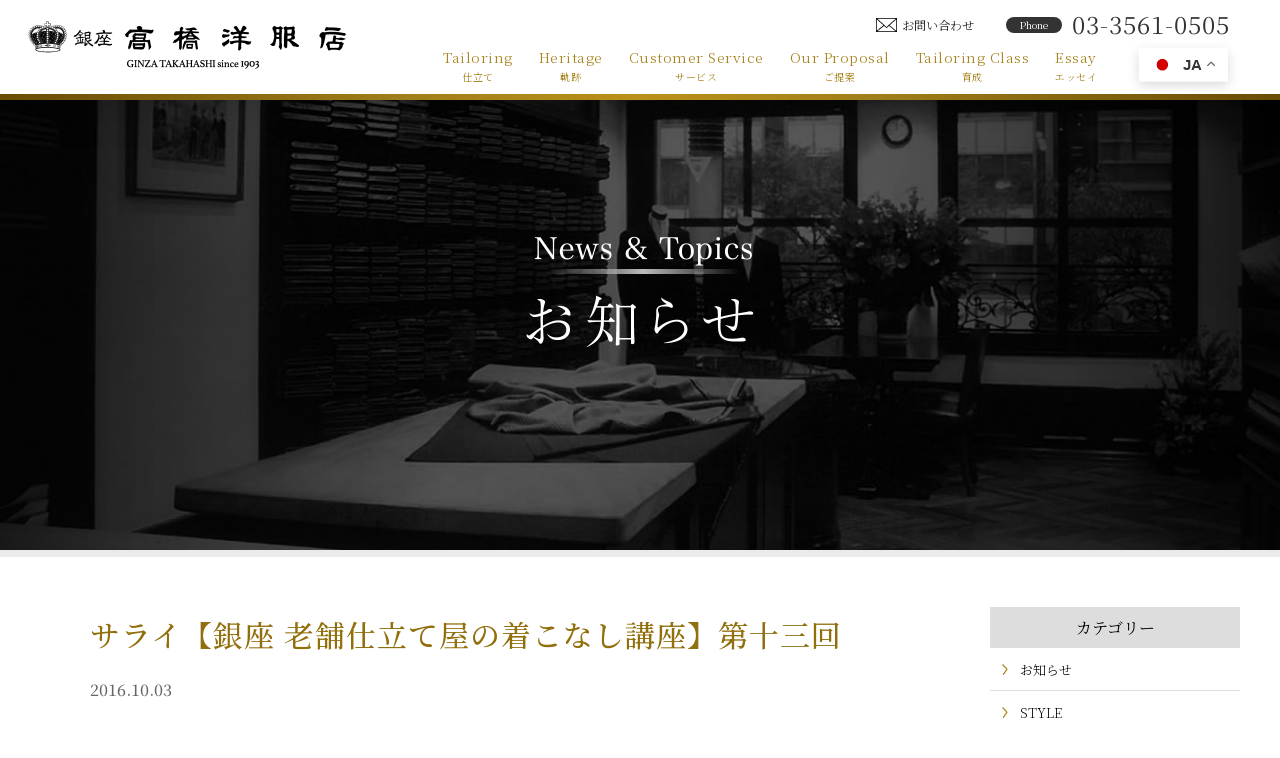

--- FILE ---
content_type: text/html; charset=UTF-8
request_url: https://www.ginza-takahashi.co.jp/news/1082/
body_size: 13025
content:
<!doctype html>
<html>
<head>
<meta http-equiv="Content-Type" content="IE=edge,chrome=1; charset=UTF-8" />
<title>サライ【銀座 老舗仕立て屋の着こなし講座】第十三回｜News & Topics｜銀座 高橋洋服店</title>

<meta name="Description" content="サライ【銀座 老舗仕立て屋の着こなし講座】第十三回,注文洋服店オーダーメイドスーツ 銀座髙橋洋服店" />
<meta name="Keywords" content="スーツ,紳士服,オーダースーツ,オーダーメイド,注文服,銀座,髙橋洋服店,BESPOKE" />

<meta property="og:type" content="website">
<meta property="og:url" content="https://www.ginza-takahashi.co.jp/news/1082/" />
<meta property="og:title" content="サライ【銀座 老舗仕立て屋の着こなし講座】第十三回｜銀座 高橋洋服店" />
<meta property="og:description" content="東京銀座の注文洋服店 オーダーメイドスーツ 銀座 高橋洋服店" />
<meta property="og:image" content="https://www.ginza-takahashi.co.jp/fb.png" />

<meta name="twitter:card" content="summary_large_image">

<!-- Google tag (gtag.js) -->
<script async src="https://www.googletagmanager.com/gtag/js?id=UA-17601802-1"></script>
<script>
  window.dataLayer = window.dataLayer || [];
  function gtag(){dataLayer.push(arguments);}
  gtag('js', new Date());

  gtag('config', 'UA-17601802-1');
</script>

<base href="https://www.ginza-takahashi.co.jp/wp-content/themes/takahashi0421php/" />

<!--viewportの指定-->
<meta name="viewport" content="width=device-width,initial-scale=1.0,minimum-scale=1.0,maximum-scale=2.0,user-scalable=yes" />
<meta name="format-detection" content="telephone=no" />

<!--メディアクエリでPC用・スマホ用CSSを振り分け-->
<link href="css/sp2025.css?20260107" rel="stylesheet" type="text/css" media="only screen and (min-width:0px) and (max-width:568px)" />
<link href="css/drawer-docs.css?20260107" rel="stylesheet" type="text/css" media="only screen and (min-width:0px) and (max-width:568px)" />
<link href="css/common2025.css?20260107" rel="stylesheet" type="text/css" media="only screen and (min-width:569px)" />

<link href="css/common2025.css?20260107" rel="stylesheet" type="text/css" media="print" />

<!--[if IE ]>
<link href="css/common2025.css?20260107" rel="stylesheet" type="text/css" />
<![endif]-->

<!--[if lt IE 9]>
<script src="Scripts/html5shiv.js"></script>
<![endif]-->

<link href="https://fonts.googleapis.com/css2?family=Noto+Serif+JP:wght@200;300;400;500;600;700;900&display=swap" rel="stylesheet">

<script type="text/javascript" src="https://ajax.googleapis.com/ajax/libs/jquery/1/jquery.min.js"></script>
<script type='text/javascript' src='Scripts/parallax.min.js'></script>

<script type="text/javascript" src="https://ajax.googleapis.com/ajax/libs/jquery/1/jquery.min.js"></script>
<script type='text/javascript' src='Scripts/scroll.js'></script>
<script type="text/javascript">
var $j = jQuery.noConflict(); 	
$j(function(){
	$j('a[href^=#]').click(function(){
		var speed = 500;
		var href= $j(this).attr("href");
		var target = $j(href == "#" || href == "" ? 'html' : href);
		var position = target.offset().top;
		$j("html, body").animate({scrollTop:position}, speed, "swing");
		return false;
	});
});
</script>
<script type="text/javascript" src="https://ajax.googleapis.com/ajax/libs/jquery/1/jquery.min.js"></script>
<script>
$(function(){
	var _window = $(window),
		_header = $('header'),
		headerChange = $('.header-change'),
		heroBottom;
	_window.on('scroll',function(){		
		heroBottom = $('header').height() +500;
		if(_window.scrollTop() > heroBottom){
			headerChange.addClass('show');  
		}
		else{
			headerChange.removeClass('show');
		}
	});
	_window.trigger('scroll');
});
</script>
<script type="text/javascript">
jQuery(function() {
    var pagetop = $('.totop');   
    pagetop.hide();
    $(window).scroll(function () {
        if ($(this).scrollTop() > 300) {
            pagetop.fadeIn(800);
        } else {
            pagetop.fadeOut(1200);
        }
    });
});
</script>
<script type="text/javascript" src="Scripts/drawer-docs.js"></script>

<meta name='robots' content='max-image-preview:large' />
<link rel="alternate" title="oEmbed (JSON)" type="application/json+oembed" href="https://www.ginza-takahashi.co.jp/wp-json/oembed/1.0/embed?url=https%3A%2F%2Fwww.ginza-takahashi.co.jp%2Fnews%2F1082%2F" />
<link rel="alternate" title="oEmbed (XML)" type="text/xml+oembed" href="https://www.ginza-takahashi.co.jp/wp-json/oembed/1.0/embed?url=https%3A%2F%2Fwww.ginza-takahashi.co.jp%2Fnews%2F1082%2F&#038;format=xml" />
<style id='wp-img-auto-sizes-contain-inline-css' type='text/css'>
img:is([sizes=auto i],[sizes^="auto," i]){contain-intrinsic-size:3000px 1500px}
/*# sourceURL=wp-img-auto-sizes-contain-inline-css */
</style>
<link rel='stylesheet' id='sbi_styles-css' href='https://www.ginza-takahashi.co.jp/wp-content/plugins/instagram-feed/css/sbi-styles.min.css?ver=6.6.1' type='text/css' media='all' />
<style id='wp-emoji-styles-inline-css' type='text/css'>

	img.wp-smiley, img.emoji {
		display: inline !important;
		border: none !important;
		box-shadow: none !important;
		height: 1em !important;
		width: 1em !important;
		margin: 0 0.07em !important;
		vertical-align: -0.1em !important;
		background: none !important;
		padding: 0 !important;
	}
/*# sourceURL=wp-emoji-styles-inline-css */
</style>
<style id='wp-block-library-inline-css' type='text/css'>
:root{--wp-block-synced-color:#7a00df;--wp-block-synced-color--rgb:122,0,223;--wp-bound-block-color:var(--wp-block-synced-color);--wp-editor-canvas-background:#ddd;--wp-admin-theme-color:#007cba;--wp-admin-theme-color--rgb:0,124,186;--wp-admin-theme-color-darker-10:#006ba1;--wp-admin-theme-color-darker-10--rgb:0,107,160.5;--wp-admin-theme-color-darker-20:#005a87;--wp-admin-theme-color-darker-20--rgb:0,90,135;--wp-admin-border-width-focus:2px}@media (min-resolution:192dpi){:root{--wp-admin-border-width-focus:1.5px}}.wp-element-button{cursor:pointer}:root .has-very-light-gray-background-color{background-color:#eee}:root .has-very-dark-gray-background-color{background-color:#313131}:root .has-very-light-gray-color{color:#eee}:root .has-very-dark-gray-color{color:#313131}:root .has-vivid-green-cyan-to-vivid-cyan-blue-gradient-background{background:linear-gradient(135deg,#00d084,#0693e3)}:root .has-purple-crush-gradient-background{background:linear-gradient(135deg,#34e2e4,#4721fb 50%,#ab1dfe)}:root .has-hazy-dawn-gradient-background{background:linear-gradient(135deg,#faaca8,#dad0ec)}:root .has-subdued-olive-gradient-background{background:linear-gradient(135deg,#fafae1,#67a671)}:root .has-atomic-cream-gradient-background{background:linear-gradient(135deg,#fdd79a,#004a59)}:root .has-nightshade-gradient-background{background:linear-gradient(135deg,#330968,#31cdcf)}:root .has-midnight-gradient-background{background:linear-gradient(135deg,#020381,#2874fc)}:root{--wp--preset--font-size--normal:16px;--wp--preset--font-size--huge:42px}.has-regular-font-size{font-size:1em}.has-larger-font-size{font-size:2.625em}.has-normal-font-size{font-size:var(--wp--preset--font-size--normal)}.has-huge-font-size{font-size:var(--wp--preset--font-size--huge)}.has-text-align-center{text-align:center}.has-text-align-left{text-align:left}.has-text-align-right{text-align:right}.has-fit-text{white-space:nowrap!important}#end-resizable-editor-section{display:none}.aligncenter{clear:both}.items-justified-left{justify-content:flex-start}.items-justified-center{justify-content:center}.items-justified-right{justify-content:flex-end}.items-justified-space-between{justify-content:space-between}.screen-reader-text{border:0;clip-path:inset(50%);height:1px;margin:-1px;overflow:hidden;padding:0;position:absolute;width:1px;word-wrap:normal!important}.screen-reader-text:focus{background-color:#ddd;clip-path:none;color:#444;display:block;font-size:1em;height:auto;left:5px;line-height:normal;padding:15px 23px 14px;text-decoration:none;top:5px;width:auto;z-index:100000}html :where(.has-border-color){border-style:solid}html :where([style*=border-top-color]){border-top-style:solid}html :where([style*=border-right-color]){border-right-style:solid}html :where([style*=border-bottom-color]){border-bottom-style:solid}html :where([style*=border-left-color]){border-left-style:solid}html :where([style*=border-width]){border-style:solid}html :where([style*=border-top-width]){border-top-style:solid}html :where([style*=border-right-width]){border-right-style:solid}html :where([style*=border-bottom-width]){border-bottom-style:solid}html :where([style*=border-left-width]){border-left-style:solid}html :where(img[class*=wp-image-]){height:auto;max-width:100%}:where(figure){margin:0 0 1em}html :where(.is-position-sticky){--wp-admin--admin-bar--position-offset:var(--wp-admin--admin-bar--height,0px)}@media screen and (max-width:600px){html :where(.is-position-sticky){--wp-admin--admin-bar--position-offset:0px}}

/*# sourceURL=wp-block-library-inline-css */
</style><style id='global-styles-inline-css' type='text/css'>
:root{--wp--preset--aspect-ratio--square: 1;--wp--preset--aspect-ratio--4-3: 4/3;--wp--preset--aspect-ratio--3-4: 3/4;--wp--preset--aspect-ratio--3-2: 3/2;--wp--preset--aspect-ratio--2-3: 2/3;--wp--preset--aspect-ratio--16-9: 16/9;--wp--preset--aspect-ratio--9-16: 9/16;--wp--preset--color--black: #000000;--wp--preset--color--cyan-bluish-gray: #abb8c3;--wp--preset--color--white: #ffffff;--wp--preset--color--pale-pink: #f78da7;--wp--preset--color--vivid-red: #cf2e2e;--wp--preset--color--luminous-vivid-orange: #ff6900;--wp--preset--color--luminous-vivid-amber: #fcb900;--wp--preset--color--light-green-cyan: #7bdcb5;--wp--preset--color--vivid-green-cyan: #00d084;--wp--preset--color--pale-cyan-blue: #8ed1fc;--wp--preset--color--vivid-cyan-blue: #0693e3;--wp--preset--color--vivid-purple: #9b51e0;--wp--preset--gradient--vivid-cyan-blue-to-vivid-purple: linear-gradient(135deg,rgb(6,147,227) 0%,rgb(155,81,224) 100%);--wp--preset--gradient--light-green-cyan-to-vivid-green-cyan: linear-gradient(135deg,rgb(122,220,180) 0%,rgb(0,208,130) 100%);--wp--preset--gradient--luminous-vivid-amber-to-luminous-vivid-orange: linear-gradient(135deg,rgb(252,185,0) 0%,rgb(255,105,0) 100%);--wp--preset--gradient--luminous-vivid-orange-to-vivid-red: linear-gradient(135deg,rgb(255,105,0) 0%,rgb(207,46,46) 100%);--wp--preset--gradient--very-light-gray-to-cyan-bluish-gray: linear-gradient(135deg,rgb(238,238,238) 0%,rgb(169,184,195) 100%);--wp--preset--gradient--cool-to-warm-spectrum: linear-gradient(135deg,rgb(74,234,220) 0%,rgb(151,120,209) 20%,rgb(207,42,186) 40%,rgb(238,44,130) 60%,rgb(251,105,98) 80%,rgb(254,248,76) 100%);--wp--preset--gradient--blush-light-purple: linear-gradient(135deg,rgb(255,206,236) 0%,rgb(152,150,240) 100%);--wp--preset--gradient--blush-bordeaux: linear-gradient(135deg,rgb(254,205,165) 0%,rgb(254,45,45) 50%,rgb(107,0,62) 100%);--wp--preset--gradient--luminous-dusk: linear-gradient(135deg,rgb(255,203,112) 0%,rgb(199,81,192) 50%,rgb(65,88,208) 100%);--wp--preset--gradient--pale-ocean: linear-gradient(135deg,rgb(255,245,203) 0%,rgb(182,227,212) 50%,rgb(51,167,181) 100%);--wp--preset--gradient--electric-grass: linear-gradient(135deg,rgb(202,248,128) 0%,rgb(113,206,126) 100%);--wp--preset--gradient--midnight: linear-gradient(135deg,rgb(2,3,129) 0%,rgb(40,116,252) 100%);--wp--preset--font-size--small: 13px;--wp--preset--font-size--medium: 20px;--wp--preset--font-size--large: 36px;--wp--preset--font-size--x-large: 42px;--wp--preset--spacing--20: 0.44rem;--wp--preset--spacing--30: 0.67rem;--wp--preset--spacing--40: 1rem;--wp--preset--spacing--50: 1.5rem;--wp--preset--spacing--60: 2.25rem;--wp--preset--spacing--70: 3.38rem;--wp--preset--spacing--80: 5.06rem;--wp--preset--shadow--natural: 6px 6px 9px rgba(0, 0, 0, 0.2);--wp--preset--shadow--deep: 12px 12px 50px rgba(0, 0, 0, 0.4);--wp--preset--shadow--sharp: 6px 6px 0px rgba(0, 0, 0, 0.2);--wp--preset--shadow--outlined: 6px 6px 0px -3px rgb(255, 255, 255), 6px 6px rgb(0, 0, 0);--wp--preset--shadow--crisp: 6px 6px 0px rgb(0, 0, 0);}:where(.is-layout-flex){gap: 0.5em;}:where(.is-layout-grid){gap: 0.5em;}body .is-layout-flex{display: flex;}.is-layout-flex{flex-wrap: wrap;align-items: center;}.is-layout-flex > :is(*, div){margin: 0;}body .is-layout-grid{display: grid;}.is-layout-grid > :is(*, div){margin: 0;}:where(.wp-block-columns.is-layout-flex){gap: 2em;}:where(.wp-block-columns.is-layout-grid){gap: 2em;}:where(.wp-block-post-template.is-layout-flex){gap: 1.25em;}:where(.wp-block-post-template.is-layout-grid){gap: 1.25em;}.has-black-color{color: var(--wp--preset--color--black) !important;}.has-cyan-bluish-gray-color{color: var(--wp--preset--color--cyan-bluish-gray) !important;}.has-white-color{color: var(--wp--preset--color--white) !important;}.has-pale-pink-color{color: var(--wp--preset--color--pale-pink) !important;}.has-vivid-red-color{color: var(--wp--preset--color--vivid-red) !important;}.has-luminous-vivid-orange-color{color: var(--wp--preset--color--luminous-vivid-orange) !important;}.has-luminous-vivid-amber-color{color: var(--wp--preset--color--luminous-vivid-amber) !important;}.has-light-green-cyan-color{color: var(--wp--preset--color--light-green-cyan) !important;}.has-vivid-green-cyan-color{color: var(--wp--preset--color--vivid-green-cyan) !important;}.has-pale-cyan-blue-color{color: var(--wp--preset--color--pale-cyan-blue) !important;}.has-vivid-cyan-blue-color{color: var(--wp--preset--color--vivid-cyan-blue) !important;}.has-vivid-purple-color{color: var(--wp--preset--color--vivid-purple) !important;}.has-black-background-color{background-color: var(--wp--preset--color--black) !important;}.has-cyan-bluish-gray-background-color{background-color: var(--wp--preset--color--cyan-bluish-gray) !important;}.has-white-background-color{background-color: var(--wp--preset--color--white) !important;}.has-pale-pink-background-color{background-color: var(--wp--preset--color--pale-pink) !important;}.has-vivid-red-background-color{background-color: var(--wp--preset--color--vivid-red) !important;}.has-luminous-vivid-orange-background-color{background-color: var(--wp--preset--color--luminous-vivid-orange) !important;}.has-luminous-vivid-amber-background-color{background-color: var(--wp--preset--color--luminous-vivid-amber) !important;}.has-light-green-cyan-background-color{background-color: var(--wp--preset--color--light-green-cyan) !important;}.has-vivid-green-cyan-background-color{background-color: var(--wp--preset--color--vivid-green-cyan) !important;}.has-pale-cyan-blue-background-color{background-color: var(--wp--preset--color--pale-cyan-blue) !important;}.has-vivid-cyan-blue-background-color{background-color: var(--wp--preset--color--vivid-cyan-blue) !important;}.has-vivid-purple-background-color{background-color: var(--wp--preset--color--vivid-purple) !important;}.has-black-border-color{border-color: var(--wp--preset--color--black) !important;}.has-cyan-bluish-gray-border-color{border-color: var(--wp--preset--color--cyan-bluish-gray) !important;}.has-white-border-color{border-color: var(--wp--preset--color--white) !important;}.has-pale-pink-border-color{border-color: var(--wp--preset--color--pale-pink) !important;}.has-vivid-red-border-color{border-color: var(--wp--preset--color--vivid-red) !important;}.has-luminous-vivid-orange-border-color{border-color: var(--wp--preset--color--luminous-vivid-orange) !important;}.has-luminous-vivid-amber-border-color{border-color: var(--wp--preset--color--luminous-vivid-amber) !important;}.has-light-green-cyan-border-color{border-color: var(--wp--preset--color--light-green-cyan) !important;}.has-vivid-green-cyan-border-color{border-color: var(--wp--preset--color--vivid-green-cyan) !important;}.has-pale-cyan-blue-border-color{border-color: var(--wp--preset--color--pale-cyan-blue) !important;}.has-vivid-cyan-blue-border-color{border-color: var(--wp--preset--color--vivid-cyan-blue) !important;}.has-vivid-purple-border-color{border-color: var(--wp--preset--color--vivid-purple) !important;}.has-vivid-cyan-blue-to-vivid-purple-gradient-background{background: var(--wp--preset--gradient--vivid-cyan-blue-to-vivid-purple) !important;}.has-light-green-cyan-to-vivid-green-cyan-gradient-background{background: var(--wp--preset--gradient--light-green-cyan-to-vivid-green-cyan) !important;}.has-luminous-vivid-amber-to-luminous-vivid-orange-gradient-background{background: var(--wp--preset--gradient--luminous-vivid-amber-to-luminous-vivid-orange) !important;}.has-luminous-vivid-orange-to-vivid-red-gradient-background{background: var(--wp--preset--gradient--luminous-vivid-orange-to-vivid-red) !important;}.has-very-light-gray-to-cyan-bluish-gray-gradient-background{background: var(--wp--preset--gradient--very-light-gray-to-cyan-bluish-gray) !important;}.has-cool-to-warm-spectrum-gradient-background{background: var(--wp--preset--gradient--cool-to-warm-spectrum) !important;}.has-blush-light-purple-gradient-background{background: var(--wp--preset--gradient--blush-light-purple) !important;}.has-blush-bordeaux-gradient-background{background: var(--wp--preset--gradient--blush-bordeaux) !important;}.has-luminous-dusk-gradient-background{background: var(--wp--preset--gradient--luminous-dusk) !important;}.has-pale-ocean-gradient-background{background: var(--wp--preset--gradient--pale-ocean) !important;}.has-electric-grass-gradient-background{background: var(--wp--preset--gradient--electric-grass) !important;}.has-midnight-gradient-background{background: var(--wp--preset--gradient--midnight) !important;}.has-small-font-size{font-size: var(--wp--preset--font-size--small) !important;}.has-medium-font-size{font-size: var(--wp--preset--font-size--medium) !important;}.has-large-font-size{font-size: var(--wp--preset--font-size--large) !important;}.has-x-large-font-size{font-size: var(--wp--preset--font-size--x-large) !important;}
/*# sourceURL=global-styles-inline-css */
</style>

<style id='classic-theme-styles-inline-css' type='text/css'>
/*! This file is auto-generated */
.wp-block-button__link{color:#fff;background-color:#32373c;border-radius:9999px;box-shadow:none;text-decoration:none;padding:calc(.667em + 2px) calc(1.333em + 2px);font-size:1.125em}.wp-block-file__button{background:#32373c;color:#fff;text-decoration:none}
/*# sourceURL=/wp-includes/css/classic-themes.min.css */
</style>
<link rel='stylesheet' id='contact-form-7-css' href='https://www.ginza-takahashi.co.jp/wp-content/plugins/contact-form-7/includes/css/styles.css?ver=6.1.2' type='text/css' media='all' />
<link rel="https://api.w.org/" href="https://www.ginza-takahashi.co.jp/wp-json/" /><link rel="alternate" title="JSON" type="application/json" href="https://www.ginza-takahashi.co.jp/wp-json/wp/v2/posts/1082" /><link rel="EditURI" type="application/rsd+xml" title="RSD" href="https://www.ginza-takahashi.co.jp/xmlrpc.php?rsd" />
<meta name="generator" content="WordPress 6.9" />
<link rel="canonical" href="https://www.ginza-takahashi.co.jp/news/1082/" />
<link rel='shortlink' href='https://www.ginza-takahashi.co.jp/?p=1082' />
</head>

<body data-rsssl=1 class="drawer drawer--right" id="secondary">
<div class="spnavi">
<button type="button" class="drawer-toggle drawer-hamburger">
<span class="sr-only">toggle navigation</span>
<span class="drawer-hamburger-icon"></span>
</button>

<div class="drawer-nav">
<ul class="drawer-menu">
	<li><a class="drawer-menu-item" href="/">・HOME</a></li>
	<li><a class="drawer-menu-item" href="/news">・ニュースリリース</a></li>
	<hr class="sp_line">
	<li class="drawer-menu-item2">Tailoring - 仕立て</li>
	<li><a class="drawer-menu-item" href="/tailoring/bespoke">・Bespoke - <span>高橋の“オーダーメイド”</span></a></li>
	<li><a class="drawer-menu-item" href="/tailoring/green-label">・Green Label - <span>ハイブリッドオーダーシステム</span></a></li>
	<li><a class="drawer-menu-item" href="/tailoring/shirt">・Shirt - <span>シャツ</span></a></li>
	<li><a class="drawer-menu-item" href="/tailoring/tie">・Tie - <span>ネクタイ</span></a></li>
	<li><a class="drawer-menu-item" href="/tailoring/gift">・Gift - <span>ギフト</span></a></li>
	<li><a class="drawer-menu-item" href="/tailoring/material">・Material - <span>服地</span></a></li>
	<li><a class="drawer-menu-item" href="/tailoring/price-list">・料金表</a></li>
	<hr class="sp_line">
	<li class="drawer-menu-item2">Heritage - 軌跡</li>
	<li><a class="drawer-menu-item" href="/heritage/shop">・店舗のご案内</a></li>
	<li><a class="drawer-menu-item" href="/heritage/history">・高橋洋服店の歴史</a></li>
	<li><a class="drawer-menu-item" href="/heritage/concept">・高橋洋服店のこだわり</a></li>
	<li><a class="drawer-menu-item" href="/heritage/movie">・ムービー 南條史生×銀座高橋洋服店</a></li>
	<li><a class="drawer-menu-item" href="/heritage/books">・書籍のご案内</a></li>
	<hr class="sp_line">
	<li class="drawer-menu-item2">Customer Service - サービス</li>
	<li><a class="drawer-menu-item" href="/customerservice/cleaning-and-press-service">・クリーニング&プレスサービス</a></li>
	<li><a class="drawer-menu-item" href="/customerservice/hints-and-tips">・正しいお手入れと保管方法</a></li>
	<li><a class="drawer-menu-item" href="/customerservice/faq">・よくある質問</a></li>
	<hr class="sp_line">
    <li><a class="drawer-menu-item" href="/style">・STYLE</a></li>
    <hr class="sp_line">
	<li><a class="drawer-menu-item" href="/our-proposal/minimum-wardrobe">・ミニマムワードローブ</a></li>
	<li><a class="drawer-menu-item" href="/tailoringclass/educating">・縫製技術者の育成</a></li>
	<li><a class="drawer-menu-item" href="/essay">・エッセイ 銀座の仕立屋の真っ当な洋服の話</a></li>
	<hr class="sp_line">
    <li><a class="drawer-menu-item" href="/mailmagazine">・Mail Magazine</a></li>
	<hr class="sp_line">
    <li><a class="drawer-menu-item" href="/company">・会社概要</a></li>
	<li><a class="drawer-menu-item" href="/contact">・お問い合わせ</a></li>
	<hr class="sp_line">
	<!--<li><a class="drawer-menu-item" href="/english">・English</a></li>-->
	<hr class="sp_line2">
</ul>

</div>
</div>

<div id="wrapper">

<header>
<h1 id="logo"><a href="/"><img src="images/logo.png" alt="銀座 高橋洋服店" width="340" height="50" title="銀座 高橋洋服店"/></a></h1>
<div class="gtranslate sp"><div class="gtranslate_wrapper" id="gt-wrapper-23903620"></div></div>

<nav>
<ul id="gnavi" class="gnavi_jp">
	<li class="gnavi01"><a href="https://www.ginza-takahashi.co.jp/#tailoring">Tailoring<span> 仕立て </span></a>
	<ul>
		<li><a href="/tailoring/bespoke">Bespoke - <span>高橋の“オーダーメイド”</span></a></li>
		<li><a href="/tailoring/green-label">Green Label - <span>ハイブリッドオーダーシステム</span></a></li>
		<li><a href="/tailoring/shirt">Shirt - <span>シャツ</span></a></li>
		<li><a href="/tailoring/tie">Tie - <span>ネクタイ</span></a></li>
		<li><a href="/tailoring/gift">Gift - <span>ギフト</span></a></li>
		<li><a href="/tailoring/material">Material - <span>服地</span></a></li>
		<li><a href="/tailoring/price-list">Price List - <span>料金表</span></a></li>
	</ul>
	 </li>
	<li class="gnavi02"><a href="https://www.ginza-takahashi.co.jp/#heritage">Heritage<span> 軌跡 </span></a>
	<ul>
		<li><a href="/heritage/shop">Shop - <span>店舗のご案内</span></a></li>
		<li><a href="/heritage/history">History - <span>高橋洋服店の歴史</span></a></li>
		<li><a href="/heritage/concept">Concept - <span>高橋洋服店のこだわり</span></a></li>
		<li><a href="/heritage/movie">Movie - <span>南條史生×銀座高橋洋服店</span></a></li>
		<li><a href="/heritage/books">Books - <span>書籍のご案内</span></a></li>
	</ul>
	</li>
	<li class="gnavi03"><a href="https://www.ginza-takahashi.co.jp/#customerservice">Customer Service<span> サービス </span></a>
	<ul>
		<li><a href="/customerservice/cleaning-and-press-service">Cleaning & Press Service - <span>クリーニング&プレスサービス</span></a></li>
		<li><a href="/customerservice/hints-and-tips">Hints & Tips - <span>正しいお手入れと保管方法</span></a></li>
		<li><a href="/customerservice/faq">F.A.Q. - <span>よくある質問</span></a></li>
	</ul>
	</li>
	<li class="gnavi04"><a href="https://www.ginza-takahashi.co.jp/#ourproposal">Our Proposal<span> ご提案 </span></a>
	<ul>
		<li><a href="/our-proposal/minimum-wardrobe">ミニマムワードローブ</a></li>
	</ul>
	</li>
	<li class="gnavi05"><a href="https://www.ginza-takahashi.co.jp/#tailoringclass">Tailoring Class<span> 育成 </span></a>
	<ul>
		<li><a href="/tailoringclass/educating/">縫製技術者の養成</a></li>
	</ul>
	</li>
	<li class="gnavi07"><a href="https://www.ginza-takahashi.co.jp/#essay">Essay<span> エッセイ </span></a>
	<ul>
		<li><a href="/essay/">銀座の仕立屋の真っ当な洋服の話</a></li>
        <li><a href="/essay2/">五代目の雑記帖</a></li>
	</ul>
	</li>
	<!--<li class="gnavi06"><a href="/english">English</a></li>-->
</ul>

<div class="gtranslate"><div class="gtranslate_wrapper" id="gt-wrapper-40794536"></div></div>

<ul id="tnavi">
	<li class="tnavi01"><a href="/contact"><img src="images/mail2.svg" alt="Contact"/><span class="contact_jp">お問い合わせ</span></a></li>
	<li class="tnavi02"><a href="tel:0335610505"><span class="phone">Phone</span><span class="telnumber">03-3561-0505</span></a></li>
</ul>
</nav>
</header>

<div class="cover fullscreen image-bg">
<div class="parallax-window fullscreen" data-parallax="scroll" data-image-src="images/bg_news.jpg">

<h2 class="secondary_title"><img src="images/title_news.png" alt="News & Topics" width="800" height="120" title="News & Topics"/></h2>
</div>
</div>

<main>
<section class="newscontents_area">
<article class="text_area">


<h3 class="essay_title_h3">サライ【銀座 老舗仕立て屋の着こなし講座】第十三回</a></h3>
<p class="essay_date">2016.10.03</p>
<p>小学館の大人の生活誌<a href="http://serai.jp/">『サライ』のWEBサイト</a>にて、<br />
連載中の【銀座 老舗仕立て屋の着こなし講座】<a href="http://serai.jp/living/93838">第十三回　秋冬の紳士の必需品！押さえておきたい「オーバーコート」3つのタイプ</a>を公開しています。</p>


<p class="news_links"><span class="right_link"><a href="https://www.ginza-takahashi.co.jp/news/712/" rel="next">サライ【銀座 老舗仕立て屋の着こなし講座】第十四回</a> &raquo;</span><span class="left_link">&laquo; <a href="https://www.ginza-takahashi.co.jp/news/703/" rel="prev">サライ【銀座 老舗仕立て屋の着こなし講座】第十二回</a></span></p>
</article>

<div class="aside_news">
<ul class="program-widget"><div class="program-widget-title">カテゴリー</div>
			<ul>
					<li class="cat-item cat-item-3"><a href="https://www.ginza-takahashi.co.jp/news/">お知らせ</a>
</li>
	<li class="cat-item cat-item-103"><a href="https://www.ginza-takahashi.co.jp/style/">STYLE</a>
</li>
	<li class="cat-item cat-item-2"><a href="https://www.ginza-takahashi.co.jp/essay/">銀座の仕立屋の真っ当な洋服の話</a>
</li>
	<li class="cat-item cat-item-105"><a href="https://www.ginza-takahashi.co.jp/essay2/">五代目の雑記帖</a>
</li>
			</ul>

			</ul>
		<ul class="program-widget">
		<div class="program-widget-title">最近の投稿</div>
		<ul>
											<li>
					<a href="https://www.ginza-takahashi.co.jp/news/3002/">&#8220;AFFLUENT&#8221;2026年1月号に掲載されました。</a>
									</li>
											<li>
					<a href="https://www.ginza-takahashi.co.jp/news/2940/">【2026年　年頭のご挨拶】</a>
									</li>
											<li>
					<a href="https://www.ginza-takahashi.co.jp/news/2936/">【年末年始 営業時間のお知らせ】</a>
									</li>
											<li>
					<a href="https://www.ginza-takahashi.co.jp/news/2946/">”THE NIKKEI MAGAZINE”に掲載されました。</a>
									</li>
											<li>
					<a href="https://www.ginza-takahashi.co.jp/news/2930/">”2025 YEAR-END SALE”</a>
									</li>
											<li>
					<a href="https://www.ginza-takahashi.co.jp/news/2918/">お問い合わせフォームの導入と来店予約システム変更のお知らせ</a>
									</li>
											<li>
					<a href="https://www.ginza-takahashi.co.jp/news/2769/">2025年11月企画 ”CASHMERE FAIR”</a>
									</li>
											<li>
					<a href="https://www.ginza-takahashi.co.jp/style/2784/">BESPOKE NECKTIE &#8220;CARNET&#8221;</a>
									</li>
					</ul>

		</ul><ul class="program-widget"><div class="program-widget-title">アーカイブ</div>		<label class="screen-reader-text" for="archives-dropdown-2">アーカイブ</label>
		<select id="archives-dropdown-2" name="archive-dropdown">
			
			<option value="">月を選択</option>
				<option value='https://www.ginza-takahashi.co.jp/date/2026/01/'> 2026年1月 &nbsp;(2)</option>
	<option value='https://www.ginza-takahashi.co.jp/date/2025/12/'> 2025年12月 &nbsp;(2)</option>
	<option value='https://www.ginza-takahashi.co.jp/date/2025/11/'> 2025年11月 &nbsp;(1)</option>
	<option value='https://www.ginza-takahashi.co.jp/date/2025/10/'> 2025年10月 &nbsp;(8)</option>
	<option value='https://www.ginza-takahashi.co.jp/date/2025/09/'> 2025年9月 &nbsp;(5)</option>
	<option value='https://www.ginza-takahashi.co.jp/date/2025/08/'> 2025年8月 &nbsp;(4)</option>
	<option value='https://www.ginza-takahashi.co.jp/date/2025/06/'> 2025年6月 &nbsp;(3)</option>
	<option value='https://www.ginza-takahashi.co.jp/date/2025/05/'> 2025年5月 &nbsp;(1)</option>
	<option value='https://www.ginza-takahashi.co.jp/date/2025/04/'> 2025年4月 &nbsp;(4)</option>
	<option value='https://www.ginza-takahashi.co.jp/date/2025/03/'> 2025年3月 &nbsp;(4)</option>
	<option value='https://www.ginza-takahashi.co.jp/date/2025/02/'> 2025年2月 &nbsp;(2)</option>
	<option value='https://www.ginza-takahashi.co.jp/date/2025/01/'> 2025年1月 &nbsp;(1)</option>
	<option value='https://www.ginza-takahashi.co.jp/date/2024/12/'> 2024年12月 &nbsp;(2)</option>
	<option value='https://www.ginza-takahashi.co.jp/date/2024/11/'> 2024年11月 &nbsp;(4)</option>
	<option value='https://www.ginza-takahashi.co.jp/date/2024/10/'> 2024年10月 &nbsp;(6)</option>
	<option value='https://www.ginza-takahashi.co.jp/date/2024/09/'> 2024年9月 &nbsp;(3)</option>
	<option value='https://www.ginza-takahashi.co.jp/date/2024/08/'> 2024年8月 &nbsp;(4)</option>
	<option value='https://www.ginza-takahashi.co.jp/date/2024/07/'> 2024年7月 &nbsp;(6)</option>
	<option value='https://www.ginza-takahashi.co.jp/date/2024/06/'> 2024年6月 &nbsp;(10)</option>
	<option value='https://www.ginza-takahashi.co.jp/date/2024/05/'> 2024年5月 &nbsp;(4)</option>
	<option value='https://www.ginza-takahashi.co.jp/date/2024/04/'> 2024年4月 &nbsp;(4)</option>
	<option value='https://www.ginza-takahashi.co.jp/date/2024/03/'> 2024年3月 &nbsp;(9)</option>
	<option value='https://www.ginza-takahashi.co.jp/date/2024/02/'> 2024年2月 &nbsp;(4)</option>
	<option value='https://www.ginza-takahashi.co.jp/date/2024/01/'> 2024年1月 &nbsp;(1)</option>
	<option value='https://www.ginza-takahashi.co.jp/date/2023/12/'> 2023年12月 &nbsp;(3)</option>
	<option value='https://www.ginza-takahashi.co.jp/date/2023/11/'> 2023年11月 &nbsp;(1)</option>
	<option value='https://www.ginza-takahashi.co.jp/date/2023/10/'> 2023年10月 &nbsp;(3)</option>
	<option value='https://www.ginza-takahashi.co.jp/date/2023/09/'> 2023年9月 &nbsp;(5)</option>
	<option value='https://www.ginza-takahashi.co.jp/date/2023/08/'> 2023年8月 &nbsp;(3)</option>
	<option value='https://www.ginza-takahashi.co.jp/date/2023/07/'> 2023年7月 &nbsp;(1)</option>
	<option value='https://www.ginza-takahashi.co.jp/date/2023/06/'> 2023年6月 &nbsp;(1)</option>
	<option value='https://www.ginza-takahashi.co.jp/date/2023/05/'> 2023年5月 &nbsp;(1)</option>
	<option value='https://www.ginza-takahashi.co.jp/date/2023/04/'> 2023年4月 &nbsp;(1)</option>
	<option value='https://www.ginza-takahashi.co.jp/date/2023/03/'> 2023年3月 &nbsp;(1)</option>
	<option value='https://www.ginza-takahashi.co.jp/date/2023/02/'> 2023年2月 &nbsp;(3)</option>
	<option value='https://www.ginza-takahashi.co.jp/date/2023/01/'> 2023年1月 &nbsp;(1)</option>
	<option value='https://www.ginza-takahashi.co.jp/date/2022/12/'> 2022年12月 &nbsp;(2)</option>
	<option value='https://www.ginza-takahashi.co.jp/date/2022/11/'> 2022年11月 &nbsp;(2)</option>
	<option value='https://www.ginza-takahashi.co.jp/date/2022/10/'> 2022年10月 &nbsp;(1)</option>
	<option value='https://www.ginza-takahashi.co.jp/date/2022/09/'> 2022年9月 &nbsp;(2)</option>
	<option value='https://www.ginza-takahashi.co.jp/date/2022/07/'> 2022年7月 &nbsp;(4)</option>
	<option value='https://www.ginza-takahashi.co.jp/date/2022/06/'> 2022年6月 &nbsp;(1)</option>
	<option value='https://www.ginza-takahashi.co.jp/date/2022/05/'> 2022年5月 &nbsp;(3)</option>
	<option value='https://www.ginza-takahashi.co.jp/date/2022/04/'> 2022年4月 &nbsp;(1)</option>
	<option value='https://www.ginza-takahashi.co.jp/date/2022/03/'> 2022年3月 &nbsp;(2)</option>
	<option value='https://www.ginza-takahashi.co.jp/date/2022/02/'> 2022年2月 &nbsp;(1)</option>
	<option value='https://www.ginza-takahashi.co.jp/date/2021/12/'> 2021年12月 &nbsp;(1)</option>
	<option value='https://www.ginza-takahashi.co.jp/date/2021/08/'> 2021年8月 &nbsp;(1)</option>
	<option value='https://www.ginza-takahashi.co.jp/date/2021/05/'> 2021年5月 &nbsp;(2)</option>
	<option value='https://www.ginza-takahashi.co.jp/date/2021/04/'> 2021年4月 &nbsp;(3)</option>
	<option value='https://www.ginza-takahashi.co.jp/date/2021/03/'> 2021年3月 &nbsp;(3)</option>
	<option value='https://www.ginza-takahashi.co.jp/date/2020/12/'> 2020年12月 &nbsp;(1)</option>
	<option value='https://www.ginza-takahashi.co.jp/date/2020/05/'> 2020年5月 &nbsp;(1)</option>
	<option value='https://www.ginza-takahashi.co.jp/date/2020/04/'> 2020年4月 &nbsp;(1)</option>
	<option value='https://www.ginza-takahashi.co.jp/date/2020/03/'> 2020年3月 &nbsp;(3)</option>
	<option value='https://www.ginza-takahashi.co.jp/date/2020/02/'> 2020年2月 &nbsp;(3)</option>
	<option value='https://www.ginza-takahashi.co.jp/date/2019/12/'> 2019年12月 &nbsp;(1)</option>
	<option value='https://www.ginza-takahashi.co.jp/date/2019/08/'> 2019年8月 &nbsp;(1)</option>
	<option value='https://www.ginza-takahashi.co.jp/date/2019/04/'> 2019年4月 &nbsp;(1)</option>
	<option value='https://www.ginza-takahashi.co.jp/date/2018/12/'> 2018年12月 &nbsp;(2)</option>
	<option value='https://www.ginza-takahashi.co.jp/date/2018/11/'> 2018年11月 &nbsp;(2)</option>
	<option value='https://www.ginza-takahashi.co.jp/date/2018/05/'> 2018年5月 &nbsp;(2)</option>
	<option value='https://www.ginza-takahashi.co.jp/date/2018/03/'> 2018年3月 &nbsp;(1)</option>
	<option value='https://www.ginza-takahashi.co.jp/date/2017/12/'> 2017年12月 &nbsp;(1)</option>
	<option value='https://www.ginza-takahashi.co.jp/date/2017/08/'> 2017年8月 &nbsp;(2)</option>
	<option value='https://www.ginza-takahashi.co.jp/date/2017/03/'> 2017年3月 &nbsp;(3)</option>
	<option value='https://www.ginza-takahashi.co.jp/date/2017/02/'> 2017年2月 &nbsp;(2)</option>
	<option value='https://www.ginza-takahashi.co.jp/date/2016/12/'> 2016年12月 &nbsp;(5)</option>
	<option value='https://www.ginza-takahashi.co.jp/date/2016/11/'> 2016年11月 &nbsp;(1)</option>
	<option value='https://www.ginza-takahashi.co.jp/date/2016/10/'> 2016年10月 &nbsp;(1)</option>
	<option value='https://www.ginza-takahashi.co.jp/date/2016/09/'> 2016年9月 &nbsp;(1)</option>
	<option value='https://www.ginza-takahashi.co.jp/date/2016/08/'> 2016年8月 &nbsp;(1)</option>
	<option value='https://www.ginza-takahashi.co.jp/date/2016/07/'> 2016年7月 &nbsp;(1)</option>
	<option value='https://www.ginza-takahashi.co.jp/date/2016/06/'> 2016年6月 &nbsp;(3)</option>
	<option value='https://www.ginza-takahashi.co.jp/date/2016/05/'> 2016年5月 &nbsp;(1)</option>
	<option value='https://www.ginza-takahashi.co.jp/date/2016/04/'> 2016年4月 &nbsp;(3)</option>
	<option value='https://www.ginza-takahashi.co.jp/date/2016/03/'> 2016年3月 &nbsp;(1)</option>
	<option value='https://www.ginza-takahashi.co.jp/date/2016/02/'> 2016年2月 &nbsp;(1)</option>
	<option value='https://www.ginza-takahashi.co.jp/date/2016/01/'> 2016年1月 &nbsp;(3)</option>
	<option value='https://www.ginza-takahashi.co.jp/date/2015/12/'> 2015年12月 &nbsp;(2)</option>
	<option value='https://www.ginza-takahashi.co.jp/date/2015/11/'> 2015年11月 &nbsp;(3)</option>
	<option value='https://www.ginza-takahashi.co.jp/date/2015/10/'> 2015年10月 &nbsp;(3)</option>
	<option value='https://www.ginza-takahashi.co.jp/date/2015/09/'> 2015年9月 &nbsp;(4)</option>
	<option value='https://www.ginza-takahashi.co.jp/date/2015/08/'> 2015年8月 &nbsp;(2)</option>
	<option value='https://www.ginza-takahashi.co.jp/date/2015/07/'> 2015年7月 &nbsp;(5)</option>
	<option value='https://www.ginza-takahashi.co.jp/date/2015/05/'> 2015年5月 &nbsp;(1)</option>
	<option value='https://www.ginza-takahashi.co.jp/date/2015/04/'> 2015年4月 &nbsp;(1)</option>
	<option value='https://www.ginza-takahashi.co.jp/date/2014/12/'> 2014年12月 &nbsp;(3)</option>
	<option value='https://www.ginza-takahashi.co.jp/date/2014/10/'> 2014年10月 &nbsp;(1)</option>
	<option value='https://www.ginza-takahashi.co.jp/date/2014/06/'> 2014年6月 &nbsp;(2)</option>
	<option value='https://www.ginza-takahashi.co.jp/date/2014/05/'> 2014年5月 &nbsp;(2)</option>
	<option value='https://www.ginza-takahashi.co.jp/date/2014/03/'> 2014年3月 &nbsp;(2)</option>
	<option value='https://www.ginza-takahashi.co.jp/date/2014/02/'> 2014年2月 &nbsp;(1)</option>
	<option value='https://www.ginza-takahashi.co.jp/date/2013/12/'> 2013年12月 &nbsp;(2)</option>
	<option value='https://www.ginza-takahashi.co.jp/date/2013/10/'> 2013年10月 &nbsp;(1)</option>
	<option value='https://www.ginza-takahashi.co.jp/date/2013/07/'> 2013年7月 &nbsp;(3)</option>
	<option value='https://www.ginza-takahashi.co.jp/date/2013/06/'> 2013年6月 &nbsp;(5)</option>
	<option value='https://www.ginza-takahashi.co.jp/date/2013/05/'> 2013年5月 &nbsp;(2)</option>
	<option value='https://www.ginza-takahashi.co.jp/date/2013/04/'> 2013年4月 &nbsp;(5)</option>
	<option value='https://www.ginza-takahashi.co.jp/date/2013/02/'> 2013年2月 &nbsp;(1)</option>
	<option value='https://www.ginza-takahashi.co.jp/date/2012/12/'> 2012年12月 &nbsp;(6)</option>
	<option value='https://www.ginza-takahashi.co.jp/date/2012/10/'> 2012年10月 &nbsp;(2)</option>
	<option value='https://www.ginza-takahashi.co.jp/date/2012/09/'> 2012年9月 &nbsp;(3)</option>
	<option value='https://www.ginza-takahashi.co.jp/date/2012/08/'> 2012年8月 &nbsp;(2)</option>
	<option value='https://www.ginza-takahashi.co.jp/date/2012/05/'> 2012年5月 &nbsp;(1)</option>
	<option value='https://www.ginza-takahashi.co.jp/date/2012/04/'> 2012年4月 &nbsp;(3)</option>
	<option value='https://www.ginza-takahashi.co.jp/date/2012/03/'> 2012年3月 &nbsp;(1)</option>
	<option value='https://www.ginza-takahashi.co.jp/date/2011/10/'> 2011年10月 &nbsp;(1)</option>
	<option value='https://www.ginza-takahashi.co.jp/date/2011/09/'> 2011年9月 &nbsp;(2)</option>
	<option value='https://www.ginza-takahashi.co.jp/date/2011/04/'> 2011年4月 &nbsp;(1)</option>
	<option value='https://www.ginza-takahashi.co.jp/date/2011/03/'> 2011年3月 &nbsp;(1)</option>
	<option value='https://www.ginza-takahashi.co.jp/date/2011/01/'> 2011年1月 &nbsp;(1)</option>
	<option value='https://www.ginza-takahashi.co.jp/date/2010/12/'> 2010年12月 &nbsp;(4)</option>
	<option value='https://www.ginza-takahashi.co.jp/date/2010/11/'> 2010年11月 &nbsp;(1)</option>
	<option value='https://www.ginza-takahashi.co.jp/date/2010/10/'> 2010年10月 &nbsp;(1)</option>
	<option value='https://www.ginza-takahashi.co.jp/date/2010/08/'> 2010年8月 &nbsp;(2)</option>
	<option value='https://www.ginza-takahashi.co.jp/date/2010/07/'> 2010年7月 &nbsp;(2)</option>

		</select>

			<script type="text/javascript">
/* <![CDATA[ */

( ( dropdownId ) => {
	const dropdown = document.getElementById( dropdownId );
	function onSelectChange() {
		setTimeout( () => {
			if ( 'escape' === dropdown.dataset.lastkey ) {
				return;
			}
			if ( dropdown.value ) {
				document.location.href = dropdown.value;
			}
		}, 250 );
	}
	function onKeyUp( event ) {
		if ( 'Escape' === event.key ) {
			dropdown.dataset.lastkey = 'escape';
		} else {
			delete dropdown.dataset.lastkey;
		}
	}
	function onClick() {
		delete dropdown.dataset.lastkey;
	}
	dropdown.addEventListener( 'keyup', onKeyUp );
	dropdown.addEventListener( 'click', onClick );
	dropdown.addEventListener( 'change', onSelectChange );
})( "archives-dropdown-2" );

//# sourceURL=WP_Widget_Archives%3A%3Awidget
/* ]]> */
</script>
</ul></div>

</section>
</main>

<footer>
<div class="block">

<div class="footer_link_area">
<ul>
	<li><a href="/">Home</a></li>
</ul>

<ul>
	<li><a href="https://www.ginza-takahashi.co.jp/#tailoring">Tailoring</a>
		<ul>
			<li><a href="/tailoring/bespoke">Bespoke</a></li>
			<li><a href="/tailoring/green-label">Green Label</a></li>
			<li><a href="/tailoring/shirt">Shirt</a></li>
			<li><a href="/tailoring/tie">Tie</a></li>
			<li><a href="/tailoring/gift">Gift</a></li>
			<li><a href="/tailoring/material">Material</a></li>
			<li><a href="/tailoring/price-list">Price List</a></li>
		</ul>
	</li>
</ul>

<ul>
	<li><a href="https://www.ginza-takahashi.co.jp/#heritage">Heritage</a>
		<ul>
			<li><a href="/heritage/shop">Shop</a></li>
			<li><a href="/heritage/history">History</a></li>
			<li><a href="/heritage/concept">Concept</a></li>
			<li><a href="/heritage/movie">Movie</a></li>
			<li><a href="/heritage/books">Books</a></li>
		</ul>
	</li>
</ul>

<ul>
	<li><a href="https://www.ginza-takahashi.co.jp/#customerservice">Customer Service</a>
		<ul>
			<li><a href="/customerservice/cleaning-and-press-service">Cleaning & Press Service</a></li>
			<li><a href="/customerservice/hints-and-tips">Hints & Tips</a></li>
			<li><a href="/customerservice/faq">F.A.Q.</a></li>
		</ul>
	</li>
</ul>

<ul>
	<li><a href="https://www.ginza-takahashi.co.jp/#ourproposal">Our Proposal</a>
	<ul>
		<li><a href="/our-proposal/minimum-wardrobe">ミニマムワードローブ</a></li>
	</ul>
	</li>
	<li><a href="https://www.ginza-takahashi.co.jp/#tailoringclass">Tailoring Class</a>
	<ul>
		<li><a href="/tailoringclass/educating/">縫製技術者の養成</a></li>
	</ul>
	</li>
	<li><a href="/essay">Essay</a></li>
    <li><a href="/mailmagazine">Mail Magazine</a></li>
    <li><a href="/company">会社概要</a></li>
	<li><a href="/contact">お問い合わせ</a></li>
	<!--<li><a href="/english">English</a></li>-->
</ul>

<div class="mailmagazine_form">
<p class="text"><strong><img src="images/mail.svg" class="mail_img"/>メールマガジン登録</strong>
髙橋洋服店のMail Magazineに登録すると、企画展のご案内やイベントなどの情報の他、紳士服に関する読み物、<br>
店主のコラムなどを受け取ることができます。<br>
<a href="https://www.ginza-takahashi.co.jp/privacypolicy/">プライバシーポリシー</a>をよくお読みいただき、同意の上ご登録ください。</p>

<div class="bt">
<a href="/mailmagazine">メルマガご登録はこちらから</a>
</div>
</div>
</div>

<div class="shop_info">
<div class="tel sp_tel"><a href="tel:0335610505"><img src="images/tel.png" alt="TEL：03-3561-0505" width="305" height="30" title="TEL：03-3561-0505" class="pc"/><img src="images/sp_tel.svg" alt="TEL：03-3561-0505" title="TEL：03-3561-0505" class="sp"/></a></div>
<p class="address">〒104-0061<br>
東京都中央区銀座4-3-9　タカハシ クイーンズハウス3F</p>
<p class="open">営業時間：月〜土　11：00〜19：00<br>
定休日：日曜日、祝日</p>
<p class="open">ご来店の際にはご連絡ください。</p>
</div>

<div class="reservation_info sp_reservation">
<p><a href="/contact"><span class="pc"><strong>ご来店予約受付</strong><br>
オンラインでのご予約はこちら</span><img src="images/sp_reservation.svg" alt="ご来店予約受付フォーム" title="ご来店予約受付フォーム" class="sp"/></a></p>
</div>
</div>

<p class="logo2"><a href="/"> <img src="images/logo2.png" alt="銀座 高橋洋服店" width="340" height="50" title="銀座 高橋洋服店"/></a></p>

<p class="habitus"><a href="https://www.habitus.co.jp" target="_blank"><img src="images/logo_habitus.svg" alt="This Site Powered by HABITUS" width="240" height="20" title="This Site Powered by HABITUS"/></a></p>
<p class="copyright">Copyright© GINZA TAKAHASHI. All Rights Rserved.</p>
</footer>

<div class="totop">
<a href="#"><img src="images/totop.png" alt="TOP"/></a>
</div>

</div>

<div class="header-change">
<h1 id="con_logo"><a href="/"><img src="images/con_logo.png" alt="銀座 高橋洋服店" width="340" height="35" title="銀座 高橋洋服店"/></a></h1>
<div class="gtranslate sp"><div class="gtranslate_wrapper" id="gt-wrapper-42576910"></div></div>

<nav class="con_nav">
<ul id="con_gnavi" class="gnavi_jp-change">
	<li class="con_gnavi01"><a href="https://www.ginza-takahashi.co.jp/#tailoring">Tailoring</a>
	<ul>
		<li><a href="/tailoring/bespoke">Bespoke - <span>高橋の“オーダーメイド”</span></a></li>
		<li><a href="/tailoring/green-label">Green Label - <span>ハイブリッドオーダーシステム</span></a></li>
		<li><a href="/tailoring/shirt">Shirt - <span>シャツ</span></a></li>
		<li><a href="/tailoring/tie">Tie - <span>ネクタイ</span></a></li>
		<li><a href="/tailoring/gift">Gift - <span>ギフト</span></a></li>
		<li><a href="/tailoring/material">Material - <span>服地</span></a></li>
		<li><a href="/tailoring/price-list">Price List - <span>料金表</span></a></li>
	</ul>
	 </li>
	<li class="con_gnavi02"><a href="https://www.ginza-takahashi.co.jp/#heritage">Heritage</a>
	<ul>
		<li><a href="/heritage/shop">Shop - <span>店舗のご案内</span></a></li>
		<li><a href="/heritage/history">History - <span>高橋洋服店の歴史</span></a></li>
		<li><a href="/heritage/concept">Concept - <span>高橋洋服店のこだわり</span></a></li>
		<li><a href="/heritage/movie">Movie - <span>南條史生×銀座高橋洋服店</span></a></li>
		<li><a href="/heritage/books">Books - <span>書籍のご案内</span></a></li>
	</ul>
	</li>
	<li class="con_gnavi03"><a href="https://www.ginza-takahashi.co.jp/#customerservice">Customer Service</a>
	<ul>
		<li><a href="/customerservice/cleaning-and-press-service">Cleaning & Press Service - <span>クリーニング&プレスサービス</span></a></li>
		<li><a href="/customerservice/hints-and-tips">Hints & Tips - <span>正しいお手入れと保管方法</span></a></li>
		<li><a href="/customerservice/faq">F.A.Q. - <span>よくある質問</span></a></li>
	</ul>
	</li>
	<li class="con_gnavi04"><a href="https://www.ginza-takahashi.co.jp/#ourproposal">Our Proposal</a>
	<ul>
		<li><a href="/our-proposal/minimum-wardrobe">ミニマムワードローブ</a></li>
	</ul>
	</li>
	<li class="con_gnavi05"><a href="https://www.ginza-takahashi.co.jp/#tailoringclass">Tailoring Class</a>
	<ul>
		<li><a href="/tailoringclass/educating/">縫製技術者の養成</a></li>
	</ul>
	</li>
	<li class="con_gnavi07"><a href="https://www.ginza-takahashi.co.jp/#essay">Essay</a>
	<ul>
		<li><a href="/essay/">銀座の仕立屋の真っ当な洋服の話</a></li>
        <li><a href="/essay2/">五代目の雑記帖</a></li>
	</ul>
	</li>
	<!--<li class="con_gnavi06"><a href="/english">English</a></li>-->
</ul>

<div class="gtranslate-change"><div class="gtranslate_wrapper" id="gt-wrapper-42511088"></div></div>

</nav>
</div>

<script type="speculationrules">
{"prefetch":[{"source":"document","where":{"and":[{"href_matches":"/*"},{"not":{"href_matches":["/wp-*.php","/wp-admin/*","/wp-content/uploads/*","/wp-content/*","/wp-content/plugins/*","/wp-content/themes/takahashi0421php/*","/*\\?(.+)"]}},{"not":{"selector_matches":"a[rel~=\"nofollow\"]"}},{"not":{"selector_matches":".no-prefetch, .no-prefetch a"}}]},"eagerness":"conservative"}]}
</script>
<!-- Instagram Feed JS -->
<script type="text/javascript">
var sbiajaxurl = "https://www.ginza-takahashi.co.jp/wp-admin/admin-ajax.php";
</script>
<script type="text/javascript" src="https://www.ginza-takahashi.co.jp/wp-includes/js/dist/hooks.min.js?ver=dd5603f07f9220ed27f1" id="wp-hooks-js"></script>
<script type="text/javascript" src="https://www.ginza-takahashi.co.jp/wp-includes/js/dist/i18n.min.js?ver=c26c3dc7bed366793375" id="wp-i18n-js"></script>
<script type="text/javascript" id="wp-i18n-js-after">
/* <![CDATA[ */
wp.i18n.setLocaleData( { 'text direction\u0004ltr': [ 'ltr' ] } );
//# sourceURL=wp-i18n-js-after
/* ]]> */
</script>
<script type="text/javascript" src="https://www.ginza-takahashi.co.jp/wp-content/plugins/contact-form-7/includes/swv/js/index.js?ver=6.1.2" id="swv-js"></script>
<script type="text/javascript" id="contact-form-7-js-translations">
/* <![CDATA[ */
( function( domain, translations ) {
	var localeData = translations.locale_data[ domain ] || translations.locale_data.messages;
	localeData[""].domain = domain;
	wp.i18n.setLocaleData( localeData, domain );
} )( "contact-form-7", {"translation-revision-date":"2025-09-30 07:44:19+0000","generator":"GlotPress\/4.0.1","domain":"messages","locale_data":{"messages":{"":{"domain":"messages","plural-forms":"nplurals=1; plural=0;","lang":"ja_JP"},"This contact form is placed in the wrong place.":["\u3053\u306e\u30b3\u30f3\u30bf\u30af\u30c8\u30d5\u30a9\u30fc\u30e0\u306f\u9593\u9055\u3063\u305f\u4f4d\u7f6e\u306b\u7f6e\u304b\u308c\u3066\u3044\u307e\u3059\u3002"],"Error:":["\u30a8\u30e9\u30fc:"]}},"comment":{"reference":"includes\/js\/index.js"}} );
//# sourceURL=contact-form-7-js-translations
/* ]]> */
</script>
<script type="text/javascript" id="contact-form-7-js-before">
/* <![CDATA[ */
var wpcf7 = {
    "api": {
        "root": "https:\/\/www.ginza-takahashi.co.jp\/wp-json\/",
        "namespace": "contact-form-7\/v1"
    }
};
//# sourceURL=contact-form-7-js-before
/* ]]> */
</script>
<script type="text/javascript" src="https://www.ginza-takahashi.co.jp/wp-content/plugins/contact-form-7/includes/js/index.js?ver=6.1.2" id="contact-form-7-js"></script>
<script type="text/javascript" id="gt_widget_script_23903620-js-before">
/* <![CDATA[ */
window.gtranslateSettings = /* document.write */ window.gtranslateSettings || {};window.gtranslateSettings['23903620'] = {"default_language":"ja","languages":["en","ja"],"url_structure":"none","flag_style":"2d","wrapper_selector":"#gt-wrapper-23903620","alt_flags":[],"float_switcher_open_direction":"top","switcher_horizontal_position":"inline","flags_location":"\/wp-content\/plugins\/gtranslate\/flags\/"};
//# sourceURL=gt_widget_script_23903620-js-before
/* ]]> */
</script><script src="https://www.ginza-takahashi.co.jp/wp-content/plugins/gtranslate/js/float.js?ver=6.9" data-no-optimize="1" data-no-minify="1" data-gt-orig-url="/news/1082/" data-gt-orig-domain="www.ginza-takahashi.co.jp" data-gt-widget-id="23903620" defer></script><script type="text/javascript" id="gt_widget_script_40794536-js-before">
/* <![CDATA[ */
window.gtranslateSettings = /* document.write */ window.gtranslateSettings || {};window.gtranslateSettings['40794536'] = {"default_language":"ja","languages":["en","ja"],"url_structure":"none","flag_style":"2d","wrapper_selector":"#gt-wrapper-40794536","alt_flags":[],"float_switcher_open_direction":"top","switcher_horizontal_position":"inline","flags_location":"\/wp-content\/plugins\/gtranslate\/flags\/"};
//# sourceURL=gt_widget_script_40794536-js-before
/* ]]> */
</script><script src="https://www.ginza-takahashi.co.jp/wp-content/plugins/gtranslate/js/float.js?ver=6.9" data-no-optimize="1" data-no-minify="1" data-gt-orig-url="/news/1082/" data-gt-orig-domain="www.ginza-takahashi.co.jp" data-gt-widget-id="40794536" defer></script><script type="text/javascript" id="gt_widget_script_42576910-js-before">
/* <![CDATA[ */
window.gtranslateSettings = /* document.write */ window.gtranslateSettings || {};window.gtranslateSettings['42576910'] = {"default_language":"ja","languages":["en","ja"],"url_structure":"none","flag_style":"2d","wrapper_selector":"#gt-wrapper-42576910","alt_flags":[],"float_switcher_open_direction":"top","switcher_horizontal_position":"inline","flags_location":"\/wp-content\/plugins\/gtranslate\/flags\/"};
//# sourceURL=gt_widget_script_42576910-js-before
/* ]]> */
</script><script src="https://www.ginza-takahashi.co.jp/wp-content/plugins/gtranslate/js/float.js?ver=6.9" data-no-optimize="1" data-no-minify="1" data-gt-orig-url="/news/1082/" data-gt-orig-domain="www.ginza-takahashi.co.jp" data-gt-widget-id="42576910" defer></script><script type="text/javascript" id="gt_widget_script_42511088-js-before">
/* <![CDATA[ */
window.gtranslateSettings = /* document.write */ window.gtranslateSettings || {};window.gtranslateSettings['42511088'] = {"default_language":"ja","languages":["en","ja"],"url_structure":"none","flag_style":"2d","wrapper_selector":"#gt-wrapper-42511088","alt_flags":[],"float_switcher_open_direction":"top","switcher_horizontal_position":"inline","flags_location":"\/wp-content\/plugins\/gtranslate\/flags\/"};
//# sourceURL=gt_widget_script_42511088-js-before
/* ]]> */
</script><script src="https://www.ginza-takahashi.co.jp/wp-content/plugins/gtranslate/js/float.js?ver=6.9" data-no-optimize="1" data-no-minify="1" data-gt-orig-url="/news/1082/" data-gt-orig-domain="www.ginza-takahashi.co.jp" data-gt-widget-id="42511088" defer></script><script id="wp-emoji-settings" type="application/json">
{"baseUrl":"https://s.w.org/images/core/emoji/17.0.2/72x72/","ext":".png","svgUrl":"https://s.w.org/images/core/emoji/17.0.2/svg/","svgExt":".svg","source":{"concatemoji":"https://www.ginza-takahashi.co.jp/wp-includes/js/wp-emoji-release.min.js?ver=6.9"}}
</script>
<script type="module">
/* <![CDATA[ */
/*! This file is auto-generated */
const a=JSON.parse(document.getElementById("wp-emoji-settings").textContent),o=(window._wpemojiSettings=a,"wpEmojiSettingsSupports"),s=["flag","emoji"];function i(e){try{var t={supportTests:e,timestamp:(new Date).valueOf()};sessionStorage.setItem(o,JSON.stringify(t))}catch(e){}}function c(e,t,n){e.clearRect(0,0,e.canvas.width,e.canvas.height),e.fillText(t,0,0);t=new Uint32Array(e.getImageData(0,0,e.canvas.width,e.canvas.height).data);e.clearRect(0,0,e.canvas.width,e.canvas.height),e.fillText(n,0,0);const a=new Uint32Array(e.getImageData(0,0,e.canvas.width,e.canvas.height).data);return t.every((e,t)=>e===a[t])}function p(e,t){e.clearRect(0,0,e.canvas.width,e.canvas.height),e.fillText(t,0,0);var n=e.getImageData(16,16,1,1);for(let e=0;e<n.data.length;e++)if(0!==n.data[e])return!1;return!0}function u(e,t,n,a){switch(t){case"flag":return n(e,"\ud83c\udff3\ufe0f\u200d\u26a7\ufe0f","\ud83c\udff3\ufe0f\u200b\u26a7\ufe0f")?!1:!n(e,"\ud83c\udde8\ud83c\uddf6","\ud83c\udde8\u200b\ud83c\uddf6")&&!n(e,"\ud83c\udff4\udb40\udc67\udb40\udc62\udb40\udc65\udb40\udc6e\udb40\udc67\udb40\udc7f","\ud83c\udff4\u200b\udb40\udc67\u200b\udb40\udc62\u200b\udb40\udc65\u200b\udb40\udc6e\u200b\udb40\udc67\u200b\udb40\udc7f");case"emoji":return!a(e,"\ud83e\u1fac8")}return!1}function f(e,t,n,a){let r;const o=(r="undefined"!=typeof WorkerGlobalScope&&self instanceof WorkerGlobalScope?new OffscreenCanvas(300,150):document.createElement("canvas")).getContext("2d",{willReadFrequently:!0}),s=(o.textBaseline="top",o.font="600 32px Arial",{});return e.forEach(e=>{s[e]=t(o,e,n,a)}),s}function r(e){var t=document.createElement("script");t.src=e,t.defer=!0,document.head.appendChild(t)}a.supports={everything:!0,everythingExceptFlag:!0},new Promise(t=>{let n=function(){try{var e=JSON.parse(sessionStorage.getItem(o));if("object"==typeof e&&"number"==typeof e.timestamp&&(new Date).valueOf()<e.timestamp+604800&&"object"==typeof e.supportTests)return e.supportTests}catch(e){}return null}();if(!n){if("undefined"!=typeof Worker&&"undefined"!=typeof OffscreenCanvas&&"undefined"!=typeof URL&&URL.createObjectURL&&"undefined"!=typeof Blob)try{var e="postMessage("+f.toString()+"("+[JSON.stringify(s),u.toString(),c.toString(),p.toString()].join(",")+"));",a=new Blob([e],{type:"text/javascript"});const r=new Worker(URL.createObjectURL(a),{name:"wpTestEmojiSupports"});return void(r.onmessage=e=>{i(n=e.data),r.terminate(),t(n)})}catch(e){}i(n=f(s,u,c,p))}t(n)}).then(e=>{for(const n in e)a.supports[n]=e[n],a.supports.everything=a.supports.everything&&a.supports[n],"flag"!==n&&(a.supports.everythingExceptFlag=a.supports.everythingExceptFlag&&a.supports[n]);var t;a.supports.everythingExceptFlag=a.supports.everythingExceptFlag&&!a.supports.flag,a.supports.everything||((t=a.source||{}).concatemoji?r(t.concatemoji):t.wpemoji&&t.twemoji&&(r(t.twemoji),r(t.wpemoji)))});
//# sourceURL=https://www.ginza-takahashi.co.jp/wp-includes/js/wp-emoji-loader.min.js
/* ]]> */
</script>
<script type="text/javascript" src="Scripts/drawer-docs.js"></script>

</body>
</html>


--- FILE ---
content_type: text/css
request_url: https://www.ginza-takahashi.co.jp/wp-content/themes/takahashi0421php/css/sp2025.css?20260107
body_size: 11535
content:
@charset "UTF-8";
/* CSS Document */

.pc,nav,.header-change,footer .block ul,.cat-item-103{
	display: none !important;
}

.spnavi .gtranslate{
    display: block;
    position: absolute !important;
    width: 150px;
	height: 22px !important;
    transform: scale(0.90) !important;
    z-index: 400 !important;
    margin: 20px 0 0 150px;
}

/*アニメーション要素のスタイル*/
.fade{
	opacity : 0;
	visibility: hidden;
	transition: 1.0s;
	transform: translateY(50px);
}
/*アニメーション要素までスクロールした時のスタイル*/
.active{
	opacity: 1;
	visibility: visible;
	transform: translateY(0);
}

@keyframes fadeIn {
    0% {opacity: 0}
    100% {opacity: 1}
}

@-webkit-keyframes fadeIn {
    0% {opacity: 0}
    100% {opacity: 1}
}

*{
	margin:0;
	padding:0;
	word-break:break-all;
}

img{
	border:0;
	border-style:none;
	max-width: 100%;
	height: auto;
}

a img {
	border:0;
   border-style:none;
}

{
	white-space: nowrap;
	font: 0/0 a;
	text-shadow: none;
	color: transparent;
}

h1,h2,h3,p,ul,ol,li{
	margin:0px;
	padding:0px;
	list-style:none;
}

body{
	display: block;
	width: 100%;
}

/* レイアウト */
#wrapper{
	display:block;
	width:100%;
	margin:0;
	float:left;
	clear:both;
}

header{
	display: block;
	position: relative;
	width: 100%;
	height: 110px !important;
	background-color: #fff;
	float: left;
	clear: both;
	z-index: 100;
}
section{
	display:block;
	width:100%;
	margin:0;
	float:left;
	clear:both;
}
article{
	display:block;
	float:left;
	clear:both;
}

footer{
	display:block;
	width:100%;
	height:auto;
	color:#ddd;
	background-color:#222;
	text-align:center;
	padding:50px 0 0 0;
	margin:0px auto 0 auto;
	float:left;
	clear:both;
}

.copyright{
	display: block;
	font-family: Arial, Helvetica, "sans-serif" !important;
	width:98%;
	height:auto;
	text-align:center;
	color: #fff !important;
	font-size:10px;
	padding: 20px 1% !important;
	margin:30px 0 90px 0 !important;
	background-color: #000;
	float: left;
	clear: both;
}
.map_area iframe{
	display: block;
	padding: 0;
	margin: 0 0 -30px 0 !important;	
	float: left;
	clear: both;
}

#secondary iframe{
	margin-bottom: 50px !important;
}

.map_area iframe,
.map_area object,
.map_area embed {
  -webkit-filter: grayscale(100%);
  -moz-filter: grayscale(100%);
  -ms-filter: grayscale(100%);
  -o-filter: grayscale(100%);
  filter: grayscale(100%);
  -webkit-transition: all 0.7s ease;
  -moz-transition: all 0.7s ease;
  -o-transition: all 0.7s ease;
  transition: all  0.7s ease;
}

.map_area iframe:hover,
.map_area object:hover,
.map_area embed:hover {
  -webkit-filter: grayscale(0%);
  -moz-filter: grayscale(0%);
  -ms-filter: grayscale(0%);
  -o-filter: grayscale(0%);
  filter: grayscale(0%);
}
.instagram_area .sb_instagram_header .sbi_header_text.sbi_no_bio h3{
	color: #000 !important;
}
.instagram_area .sb_instagram_header a{
	float: left;
}
.instagram_area .sb_instagram_header.sbi_header_outside{
	margin-bottom: 0px !important;
}

/*#logo a{
	display: block;
	width: 80%;
    max-width: 400px;
	height: auto;
	margin: 14px auto !important;
	transition-duration: 0.2s;
}*/
#logo a{
	display: block;
	width: 88%;
    max-width: 450px;
	height: auto;
	margin: 12px auto !important;
	transition-duration: 0.2s;
}
#logo img{
	display: block;
	width: 96%;
	height: auto;
	margin: 0 0 0 4% !important;
}

/*.gtranslate{
    display: block;
    width: 100%;
    height: 80px !important;
    position: relative!important;
    text-align: right;
    z-index: 100 !important;
    margin: 0 !important;
    background-color: #222 !important;
    float: right;
}
.gtranslate_wrapper{
    display: block;
    transform: scale(0.8) !important;
    position: relative !important;
    text-align: left;
    margin: 4px -5px 0 0 !important;
    z-index: 100 !important;
    float: right !important;
}*/

.gtranslate{
    display: block;
    width: 100%;
    height: 50px !important;
    position: absolute !important;
    text-align: left !important;
    z-index: 300 !important;
    margin: 55px 0 0 0 !important;
    top:0 !important;

}
.gtranslate_wrapper{
    display: block;
    transform: scale(0.8) !important;
    position: relative !important;
    text-align: left;
    margin: 2px 0 0 -9% !important;
    z-index: 300 !important;
}


#topimg{
	display: block;
	width: 100% !important;
	height: auto;
	float: left;
	clear: both;
	animation: fadeIn 3s ease 0s 1 normal;
    -webkit-animation: fadeIn 3s ease 0s 1 normal;
	overflow-x: hidden;
}
.slider_area{
	display: none;
}
#topimg .sp_topimg{
	display: block;
	position: relative;
	width: auto !important;
	min-width: 100% !important;
	height: 90vh !important; 
	object-fit: cover !important;
	object-position:center left!important;
}
.mainlogo{
	display: block;
	position: absolute;
	width: 100%;
	height: auto;
	top:40%;
	z-index: 100;
}
.kafu{
	display: block;
	position: absolute;
	width: 60% !important;
	height: auto !important;
	right:20px !important;
	top: 100px !important;
}

.mainlogow{
	display: block;
	position: absolute;
	width: 100%;
	height: auto;
	top:45%;
	z-index: 100;
}
.kafu2{
	display: block;
	position: absolute;
	width: 50% !important;
	height: auto !important;
	right:17px !important;
	top: 125px;
}

.headline{
	display: block;
	position: relative;
	width: 90% !important;
	height: auto;
	color: #EAD7A3;
	font-size:75%;
	background-color: #A78F49;
	padding: 20px 5% !important;
	margin: -40px 0 0 0 !important;
	z-index: 10;
	float: left;
	clear: both;
}
.headline .topics_title{
	display: none;
}

.topics_text{
	color: #fff !important;
    word-break: break-all !important;
    text-align: left !important;
	font-family:"ヒラギノ角ゴ Pro W3", "Hiragino Kaku Gothic Pro", "メイリオ", Meiryo, Osaka, "ＭＳ Ｐゴシック", "MS PGothic", sans-serif !important;
}
.date{
    display: block;
    width: 100%;
	font-family:"ヒラギノ角ゴ Pro W3", "Hiragino Kaku Gothic Pro", "メイリオ", Meiryo, Osaka, "ＭＳ Ｐゴシック", "MS PGothic", sans-serif !important;
    float: left;
    clear: both !important;
}
.topics_text a{
	color: #fff;
}
.topics_text a:hover{
	text-decoration: none;
}
.topics_more{
	display: none;
}

.title{
	display: block;
	width: 100%;
	margin: 50px auto 30px auto;
	float: left;
	clear: both;
}
.title img{
	display: block;
	width: 90%;
	height: auto;
	margin: 0 auto;
}

#secondary .image-bg{
	display: block;
	float: left;
	clear: both;
}
.secondary_title img{
	display: block;
	width: 90%;
	height: auto;
	padding: 40px 0;
	margin: 0 auto 30px auto;
}

#secondary article{
	display: block;
	width: 90%;
	height: auto;
	margin: 0 5%;
}

.tailoring_area{
	display: block;
	width: 100%;
	color: #fff;
	float: left;
	clear: both;
}
.tailoring_area .text{
	display: block;
	width: 90%;
	color: #fff;
	font-size: 90%;
	line-height: 150%;
	background-color: #3C352E;
	padding: 10px 5% 50px 5%;
}
.tailoring_area .text br{
	display: none;
}
.tailoring_area .block{
	display: block;
	width: 90%;
	height: auto;
	font-size: 90%;
	line-height: 150%;
	margin: 0 5%;
	float: left;
	clear: both;
}

.tailoring_area .menublock{
	width: 50% !important;
	margin-bottom: 20px !important;
	float: left !important;
}
.tailoring_area .menublock .caption{
	min-height: 65px;
}
.tailoring_area .green_menublock br{
	display: none !important;
}
.tailoring_area .lead{
	margin-bottom: 30px;
}
.tailoring_area .sub_lead2{
	display: inline!important;
	text-align: justify !important;
	margin: 0 !important;
	padding: 0 !important;
	clear: none !important;
}
.tailoring_area .sub_lead2 br{
	display: none !important;
	margin: 0 !important;
	padding: 0 !important;
}


.tailoring_img_area{
	display: block;
	text-align: center;
	width: 92%;
	padding: 15px 4%;
}
.tailoring_img_area img{
	display: inline;
	width: 47%;
	height: auto;
	/*filter: sepia(100%);*/
	filter: saturate(70%);
	margin: 10px 1%;
	border-radius: 10px;
	-webkit-border-radius: 10px;
	-moz-border-radius: 10px;
}

.customerservice_area{
	color: #fff;
	background-color: #333;
}
.customerservice_img{
	display: block;
	width: 38% !important;
	height: auto;
	margin: 0 5% 5px 10px;
	float: right!important;
	clear: none !important;
}
.customerservice_text_lead{
	margin-bottom: 20px !important;
}

.moreinfo a{
	display: block;
	width: 120px;
	line-height: 120%;
	text-decoration: none;
	text-align: center;
	color: #fff;
	font-size:12px;
	border: solid 1px #fff;
	padding: 5px 0;
	margin: 5px 0 30px 0;
	clear: both;
}
.moreinfo a:hover{
	background-image: url("../images/more.png");
	background-size: 100%100%;
	color: #000;
	transition-duration: 0.6s;
}

.heritage_img01{
	margin-bottom: 30px;
}
.heritage_area{
	display: block;
	width: 90%;
	padding: 0 5%;
	float: left;
	clear: both;
}
.heritage_area .moreinfo a{
	display: block;
	width: 120px;
	line-height: 120%;
	text-decoration: none;
	text-align: center;
	color: #000;
	font-size:12px;
	border: solid 1px #000;
	padding: 5px 0;
	margin: 5px 0 30px 0;
	clear: both;
}
.heritage_area .moreinfo a:hover{
	background-image: url("../images/more.png");
	background-size: 100%100%;
	color: #000;
	transition-duration: 0.6s;
}
.heritage_area .sub_lead{
	display: block;
	width: 100%;
	color: #000;
	font-size: 90%;
	line-height: 150%;
	padding: 10px 0 50px 0;
}
.heritage_area .sub_lead br{
	display: none;
}
.heritage_area .menublock{
	display: block;
	width: 50%;
	font-size: 90%;
	line-height: 150%;
	padding: 0 !important;
	clear: none;
	float: left !important;
}
.heritage_area .books_block{
	width: 100% !important;
}

.customerservice_area .block aside{
	display: block;
	width: 90%;
	color: #fff;
	font-size: 90%;
	line-height: 150%;
	padding: 10px 5% 50px 5%;
}
.customerservice_area .block aside br{
	display: none;
}
.customerservice_area .menublock{
	display: block;
	width: 90%;
	color: #fff;
	font-size: 90%;
	line-height: 150%;
	padding: 10px 5% 20px 5% !important;
}
.customerservice_area .menublock img{
	display: block;
	width: 100%;
	height: auto;
	margin: 5px 0 10px 0;
}

.ourproposal_area{
	display: block;
	width: 90%;
	color: #000;
	font-size: 90%;
	line-height: 150%;
	padding: 10px 5% 20px 5%;
	margin-bottom: 30px;
	border-bottom: solid 1px #999;
}
.ourproposal_area .moreinfo a{
	display: block;
	width: 120px;
	line-height: 120%;
	text-decoration: none;
	text-align: center;
	color: #000;
	font-size:12px;
	border: solid 1px #000;
	padding: 5px 0;
	margin: 5px 0 30px 0;
	clear: both;
}
.ourproposal_area .moreinfo a:hover{
	background-image: url("../images/more.png");
	background-size: 100%100%;
	color: #000;
	transition-duration: 0.6s;
}

.class_area{
	display: block;
	width: 90%;
	color: #000;
	font-size: 90%;
	line-height: 150%;
	padding: 10px 5% 20px 5%;
	margin-bottom: 30px;
}
.class_area .textblock br{
	display: none;
}

.class_area .moreinfo a{
	display: block;
	width: 120px;
	line-height: 120%;
	text-decoration: none;
	text-align: center;
	color: #000;
	font-size:12px;
	border: solid 1px #000;
	padding: 5px 0;
	margin: 5px 0 30px 0;
	clear: both;
}
.class_area .moreinfo a:hover{
	background-image: url("../images/more.png");
	background-size: 100%100%;
	color: #000;
	transition-duration: 0.6s;
}

.title_topics{
	display: block;
	width: 50%;
	margin: 0 auto 15px auto;
}
.news_area{
	font-family:"ヒラギノ角ゴ Pro W3", "Hiragino Kaku Gothic Pro", "メイリオ", Meiryo, Osaka, "ＭＳ Ｐゴシック", "MS PGothic", sans-serif !important;
	display: block;
	width: 90%;
	padding: 30px 5% 50px 5%;
	margin: 0;
	background-color: #f5f5f5;
	float: left;
	clear: both;
}
.news_area dl{
	display: block;
	width: 100%;
	line-height: 150%;
	margin: 0 auto;
}
.news_area dt{
	display: block;
	width: 100%;
	font-size:90%;
	font-weight: bolder;
	float: left;
	clear: both;
}
.news_area dd{
	display: block;
	width: 100%;
	margin-bottom: 20px;
	float: left;
	clear: both;
}
.news_area a{
	color: #000;
}
.news_area a:hover{
	text-decoration: none;
}

.new{
	display: inline-block;
	height: 10px !important;
	line-height: 10px !important;;
	font-size:10px !important;
	background-color: #D90000;
	color: #fff;
	text-decoration: none !important;
	padding: 4px 8px !important;
	margin-right: 10px !important;
	border-radius: 3px;
	-webkit-border-radius: 3px;
	-moz-border-radius: 3px;
}

.shop_info{
	display: block;
	width: 100%;
	margin-bottom: 20px;
	float: left;
}
.shop_info p{
	display: block;
	width: 100%;
	font-size:80%;
	line-height: 150%;
	margin-bottom: 10px;
	float: left;
}
.logo2{
	display: block;
	width: 70%;
	margin: 0 auto 10px auto;
}
.tel{
	display: block;
	position: fixed;
	width: 100%;
	height: 60px;
	background-color: #222;
	filter: drop-shadow(0 5px 12px rgba(0,0,0,0.5));
	bottom:0;
	border-top: solid 2px #ccc;
	z-index: 200;
}
.tel img{
	display: block;
	width: 60%;
	margin: 15px auto 0 auto;
}
.totop{
	display: block;
	width: 30px;
	height: 30px;
	position: fixed;
	bottom:120px;
	right: 10px !important;
	z-index: 10000 !important;
	filter: drop-shadow(3px 5px 5px rgba(0,0,0,0.2));
}

.totop img{
	width: 30px;
	height: auto;
	border-radius: 5px;
	-webkit-border-radius: 5px;
	-moz-border-radius: 5px;
	background-color:#999;
	transition-duration: 0.6s;
}
.totop img:hover{
	background-color: #ccc;
	transition-duration: 0.2s;
}

.table_shop{
	display: table;
	width: 100%;
	max-width: 100%;
	font-size: 80%;
	line-height: 160%;
	margin-bottom: 40px;
	border-collapse: collapse;
	border: solid 1px #999;/*表全体を線で囲う*/
	background-color: #fff;
}

.table_shop p{
	font-size: 70%;
	line-height: 160%;
	margin-bottom: 15px;
}

.table_shop td{
	text-align: left;
	padding: 8px 8px;
	margin: 0;
	border: solid 1px #999 !important;
}
.table_shop th{
	text-align: center;
	padding: 8px 8px;
	margin: 0;
	border: solid 1px #999 !important;
}
/*#contents main table tr:nth-child(even){
	background:#f5f5f5;
}*/
.table_shop th{
	display: table-cell;
	width: 30% !important;
	font-weight: 200;
	background-color: #f5f5f5;
}
.table_shop td{
	display: table-cell;
	background-color:#fff !important;
}
.table_shop a:hover{
	text-decoration: none !important;
}

#secondary aside h2,
#secondary aside ul{
	display: none;
}
#secondary article h3{
	font-size:130%;
	line-height: 160%;
	color: #916F0C;
	text-align: center;
	font-weight: 500 !important;
	clear: both;
}
#secondary article h4{
	font-size:110% !important;
	line-height: 160%;
	color: #000;
	text-align: left;
	font-weight: 500 !important;
	margin-bottom: 10px;
	clear: both;
}
#secondary article .jp_subtitle{
	display: block;
	font-size:90%;
	color: #916F0C;
	text-align: center;
	font-weight: 400 !important;
	margin-bottom: 30px !important;
	clear: both;
}

.message_profile{
	display: block;
	width: calc(100% - 20px);
	font-size:100%;
	background-color: #f5f5f5;
	margin: 20px 0 50px 0;
	padding: 20px 10px 10px 10px ;
	float: left;
	clear: both;
}
.message_profile p{
	font-size:80%;
	line-height: 220%;
}
.message_profile dl{
	display: block;
	width: 100%;
	border-bottom: dashed 1px #ccc;
	float: left;
	clear: both;
}
.message_profile dt{
	display: block;
	width: 100%;
	font-size: 90%;
	border-top: dashed 1px #ccc;
	padding-top: 8px;
	margin-bottom: 9px;
	float: left;
}
.message_profile dd{
	display: block;
	width: 100%;
	font-size: 80%;
	border-top: dashed 1px #ccc;
	padding-top: 8px;
	margin-bottom: 9px;
	float: left;
}
.message_area img{
	display: block;
	width: 80%;
	height: auto;
	margin: 0 10% 20px 10%;
}
.message_profile img{
	display: block;
	width: 60%;
	height: auto;
	margin: 0 20% 20px 20%;
}

.message_area p{
	font-size:90%;
	line-height: 150%;
	margin-bottom: 20px;
}

.message_area h4 .small{
	display: inline-block;
	font-size:14px !important;
	line-height: 14px !important;
	font-weight: 400 !important;
	background-color: #EEE1B5;
	color: #000;
	padding: 5px 15px 6px 15px;
	margin: 3px 0 0 15px;
	vertical-align:top;
	border-radius: 50px;
	-webkit-border-radius: 50px;
	-moz-border-radius: 50px;
}

.book_area{
	display: block;
	width: 100%;
	margin: 0;
	float: left;
	clear: both;
}
.book_area img{
	display: block;
	width: 50%;
	height: auto;
	margin: 0 auto;
}
.book_area_text{
	clear: both;
}
.book_spec{
	display: block;
	width: 100%;
	float: left;
	clear: none;
}
.book_spec p{
	font-size: 90%;
	line-height: 150%;
	margin-bottom: 20px;
}
.book_title{
	text-align: center;
	line-height: 150% !important;
	margin-top: 20px !important;
}

.book_title strong{
	font-size:140%;
	font-weight: 500 !important;
}
.book_title span{
	display: block;
	width: 100%;
	font-size:110% !important;
	clear: both;
}
.author{
	display: block;
	width: 100%;
	font-size:100% !important;
	border-bottom: dotted 1px #999;
	padding-bottom: 5px;
	margin: 15px 0 20px 0;
	float: left;
	clear: both;
}
.author span{
	font-size:80%;
	margin-left: 5px;
}
#secondary article hr{
	display: block;
	width: 100%;
	height: 2px;
	border: none !important;
	background-image: -webkit-linear-gradient(left,
	transparent 0%,#AC8619 40%,transparent 100%);
	background-image:         linear-gradient(90deg,
	transparent 0%,#AC8619 40%,transparent 100%);
	margin: 20px 0;
	float: left;
	clear: both !important;
}
.book_area_text{
	font-size: 90%;
	line-height: 150%;
}
.book_area_text p{
	text-align: justify;
	margin-bottom: 20px;
}

.movie_area{
	display: block;
	width: 100%;
	color: #fff;
	background-color: #000;
	padding: 30px 0 30px 0;
	margin: 0 0 40px 0;
	float: left;
	clear: both;
}
.movie_img_area img{
	display: block;
	width: 100% !important;
	height: auto;
}
.movie_area iframe{
	display: block;
	width: 100%;
	height: 160px;
	margin: 0 auto;
}

.message_areamessage_area{
	display: block;
	width: 100%;
	padding: 0;
	margin: 0 0 30px 0;
	float: left;
	clear: both;
}
.movie_img01{
	margin: 0 0 20px 0;
	padding: 0;
	float: left;
}
.movie_img02{
	margin: 0 0 20px 0;
	padding: 0;
	float: left;
}
.movie_img03{
	padding: 0;
	float: left;
}
.wp-image-239{
	display: block;
	width: 90%;
	height: auto;
	margin: 0 5%;
}
.movie_text_area{
	display: block;
	width: 100%;
	font-size: 90%;
	line-height: 180%;
	text-align: left;
	padding: 0;
	margin: 20px 0 30px 0;
	float: left;
	clear: both;
}
.text_block p{
	font-size: 90%;
	line-height: 150%;
	text-align: justify;
	margin-bottom: 20px;
}
.text_block p img{
	display: block;
	max-width: 100%;
	height: auto;
	margin: 0 auto 20px auto;
}
.text_block2 {
	display: block;
    width: 100%;
    margin: 10px 0 50px 0;
    float: left;
    clear: both;
}

.essaycontents_area article,
.newscontents_area article{
	display: block;
	width: 90% !important;
	margin: 30px 0 30px 0;
	float: left;
}

.newentry{
	margin: 10px 0 !important;	
}
.essay_block{
	margin-top: 20px !important;
}
.essay_title{
	display: block;
	width: 100%;
	font-size: 120% !important;
	line-height: 120%;
	font-weight: 400 !important;
	padding: 0 !important;
	margin: 0 0 5px 0 !important;
	float: left;
	clear: both;
}
.essay_title a{
	color: #000;
	text-decoration: none;
	transition-duration: 0.4s;
}
.essay_title a:hover{
	color: #ccc;
	transition-duration: 0.2s;
}
.essay_date{
	display: block;
	width: 100%;
	font-size: 70%;
	font-weight: 500;
	color: #666;
	border-bottom: dotted 1px #666;
	padding: 0 0 20px 0;
	margin: 0 0 20px 0;
	float: left;
	clear: both;
}

.essay_title_h3{
	font-size:110% !important;
	line-height: 130%;
	color: #916F0C;
	text-align: left !important;
	font-weight: 500 !important;
	margin-bottom: 15px !important;
	clear: both;
}

#secondary .essaycontents_area .text_area p,
#secondary .newscontents_area .text_area p{
	font-size: 95%;
	line-height: 160%;
	margin-bottom: 30px !important;
}

#secondary .essaycontents_area .text_area a:hover,
#secondary .newscontents_area .text_area a:hover{
	text-decoration: none;
}


.program-widget-title{
	display: block;
	width: 100%;
	text-align: center;
	font-weight: 400;
	padding: 8px 0;
	border-top: solid 1px #ddd;
	background-color: #ddd;
	margin: 30px 0 0 0;
	float: left;
	clear: both;
}
.program-widget li,.category-posts-internal li{
	display: block;
	width: 100%;
	font-size: 90%;
	border-top: solid 1px #ddd;
	font-feature-settings: "palt" !important;
	float: left;
	clear: both;
}
.program-widget li a,.category-posts-internal li a{
	display: block;
	width: calc(100% - 45px);
	text-decoration: none;
	color: #000;
	background-image: url("../images/snavi_arrow.png");
	background-position: 10px center;
	background-repeat: no-repeat;
	padding: 10px 15px 8px 30px;
	float: left;
	clear: both;
	transition-duration: 0.4s;
}
.program-widget li a:hover,.category-posts-internal li a:hover{
	background-color: #D9D0BF;
	transition-duration: 0.2s;
}
.program-widget select{
  /* styling */
  width: 90%;
  background-color: white;
  border:  solid 1px #999;
  border-radius: 4px;
  display: inline-block;
  font-size:15px;
  color: #999;
  line-height: 1.5em;
  background-color: #F9F7F8;
  padding: 10px 60px 10px 10px;
  margin: 10px 5% 50px 5%;      
  -webkit-box-sizing: border-box;
  -moz-box-sizing: border-box;
  box-sizing: border-box;
  -webkit-appearance: none;
  -moz-appearance: none;
}

.program-widget select:focus {
    outline:none !important;
}

/* pager */
.pager{
	display:block;
	width:100%;
	height:50px;
	text-align:center;
	font-size:13px;
	line-height: 110%;
	margin:70px 0 0 0 !important;
	float:left;
	clear:both;
}

a.page-numbers,
.pager .current{
	color: #666;
	text-decoration: none;
	border:solid 1px #666;
	background-color: #fff;
	padding:0 6px 2px 6px;
	margin:0 1px;
	border-radius: 3px;
	-webkit-border-radius: 3px;
	-moz-border-radius: 3px;
}
.pager .current{
	border:solid 1px #666;
	background:#666;
	color:#fff;
}

.table_class{
	display: table;
	width: 100%;
	max-width: 100%;
	font-size: 80%;
	line-height: 150%;
	margin-bottom: 80px;
	border-collapse: collapse;
	border: solid 1px #999;/*表全体を線で囲う*/
	background-color: #fff;
}

.table_class p{
	font-size: 14px;
	line-height: 160%;
	margin-bottom: 0;
}

.table_class td{
	display: table-cell;
	text-align: left;
	padding: 10px 10px;
	margin: 0;
	border: solid 1px #999 !important;
}
.table_class th{
	display: table-cell;
	width: 30%;
	text-align: left;
	padding: 10px 10px;
	margin: 0;
	border: solid 1px #999 !important;
}

.table_class2{
	display: table;
	width: 100%;
	max-width: 100%;
	line-height: 150%;
	margin-bottom: 40px;
	border-collapse: collapse;
	border: solid 1px #999;/*表全体を線で囲う*/
	background-color: #fff;
}

.table_class2 p{
	font-size: 80%;
	line-height: 160%;
	margin-bottom: 0;
}

.table_class2 td{
	display: table-cell;
	font-size: 80%;
	text-align: left;
	padding: 10px 10px;
	margin: 0;
	border: solid 1px #999 !important;
}
.table_class2 th{
	display: table-cell;
	font-size: 90%;
	line-height: 150%;
	width: 40%;
	font-weight: 400 !important;
	letter-spacing: 1px;
	text-align: left;
	padding: 10px 10px;
	margin: 0;
	border: solid 1px #999 !important;
}

.table_class2 tr:nth-child(odd){
background:#f5f5f5;
}

.class_info{
	display: table;
	width: calc(100% - 40px);
	font-size: 80% !important;
	line-height: 150%;
	padding: 20px;
	margin-bottom: 50px;
	background-color: #f5f5f5;
	float: left;
	clear: both;
}

.class_info br{
	display: none;
}

.class_info strong{
	display: block;
	width: 100%;
	font-size: 120% !important;
	line-height: 150%;
	margin-bottom: 15px;
	float: left;
	clear: both;
}

.apply a{
 	display: table;
	color: #333;
	font-size:100%;
	font-weight: 400;
	text-decoration: none;
	border-top: 3px solid #d8dcdc;
	border-right: 3px solid #666;
	border-bottom: 3px solid #333;
	border-left: 3px solid #868888;
	background-image: url("../images/pdf.png");
	background-position: 20px 50%;
	background-repeat: no-repeat;
	background-size: 22px auto;
	text-shadow: 0 0 5px #fff, 0 0 5px #fff, 0 0 5px #fff, 0 0 5px #fff, 0 0 5px #fff;
	padding: 12px 20px 12px 50px;
	margin: 10px auto 25px auto !important;
	border-radius:10px;
	-webkit-border-radius: 10px;
	-moz-border-radius: 10px;
	transition-duration: 0.2s;
	float: none;
	clear: both;
}
.apply a:hover{
	color: #FFD300 !important;
	transition-duration: 0.2s;
}


.green_h4,.item_h4{
	font-size:120% !important;
	color: #000;
	line-height: 150%;
	font-weight: 300 !important;
	padding: 0 0 4px 0;
	margin: 60px 0 50px 0;
	clear: both;
}
.class_h4{
	font-size:120% !important;
	color: #000;
	line-height: 150%;
	font-weight: 300 !important;
	padding: 0 0 4px 0;
	margin: 60px 0 50px 0;
	font-feature-settings: "palt" !important;
	clear: both;
}

.faq_block{
 	display: table;
	width: 100%;
	max-width: 100%;
	font-size:90%;
	text-decoration: none;
	background-color: #fff;
	border: 1px solid #F3E5C2;
	padding: 15px 0 0 0;
	margin: 15px auto 0 auto !important;
	float: left;
	clear: both;
}

article .faq_block hr{
	display: block;
	width: 100% !important;
	height: 1px !important;
	border: none !important;
	background-image: -webkit-linear-gradient(left,
	transparent 0%,#AC8619 40%,transparent 100%);
	background-image:         linear-gradient(90deg,
	transparent 0%,#AC8619 40%,transparent 100%);
	margin: 10px 0 25px 0 !important;
	float: left;
	clear: both;
}
article .faq_block a{
	color: #000;
}
article .faq_block a:hover{
	text-decoration: none;
}

.question{
	display: block;
	font-size: 100% !important;
	font-weight: 400;
	padding-left: 62px;
	padding-right: 15px;
	background-image: url("../images/question.png");
	background-position: left center;
	background-repeat: no-repeat;
	background-position: 15px 0;
	background-size: 20px 20px;
}

.answer{
	display: block;
	width: calc(100% -200px);
	padding: 0 15px 30px 60px;
	margin: 0 !important;
	text-align: justify;
	background-color: #f5f5f5;
	background-image: url("../images/answer.png");
	background-position: left center;
	background-repeat: no-repeat;
	background-position:15px 34px;
	background-size: 20px 20px;
}

.hidden_box {
    margin: 0 0 0 0 !important;
    padding: 0;
}

.hidden_box label {
	display: block;
	width: 88%;
	height: 50px;
	text-align: right;
	position: absolute;
	cursor :pointer;
	margin: -35px 0 0 0 !important;
	color: #fff;
	float: left;
}

.hidden_box label:hover {
    text-decoration: none;
	color: #fff;
}
.hidden_box label:active {
    color: #fff;
}

/*チェックは見えなくする*/
.hidden_box input {
    display: none;
}

/*中身を非表示にしておく*/
.hidden_box .hidden_show {
    height: 0;
    padding: 0;
    overflow: hidden;
    opacity: 0;
    transition: 0.6s;
}

/*クリックで中身表示*/
.hidden_box input:checked ~ .hidden_show {
    padding: 0;
    height: auto;
    opacity: 1;
}

.tips_block{
 	display: table;
	width: 100%;
	max-width: 100%;
	text-decoration: none;
	padding:0;
	margin: 0 auto 30px auto !important;
	float: left;
	clear: both;
}

.tips_block p{
 	font-size: 90%;
	line-height: 150%;
	margin-bottom: 20px;
}
.tips_block p strong{
	display: block;
 	font-size: 110%;
	line-height: 140% !important;
	margin-bottom: 10px;
	text-align: justify;
	float: left;
	clear: both;
}
#secondary article .tips_block h4{
	font-size:90% !important;
	line-height: 150%;
	font-weight: 600;
	background-color: #EEE1B5;
	padding: 4px 0;
	margin-bottom: 15px;
}

.tips_step_block{
	display: block;
	width:calc() 100% - 30px);
	font-size: 80% !important;
	padding: 10px 15px 15px 15px;
	background-color: #f5f5f5;
	margin: 0 0 15px 0;
	border-radius: 6px;
	-webkit-border-radius: 6px;
	-moz-border-radius: 6px;
	clear: both;
}
.tips_step_block p{
	font-size: 80% !important;
}
.tips_step_block strong{
	font-size: 90%;
	line-height: 200%;
	font-weight: 300 !important;
	border-bottom: solid 2px #999;
	clear: both;
}
.tips_step_block strong span{
	font-size: 140%;
	font-weight: 700 !important;
	font-style: italic !important;
}

.tips_sub_block{
	display: block;
	width: calc(100% - 30px);
	font-size: 90% !important;
	padding: 20px 15px 15px 15px;
	background-color: #f5f5f5;
	margin: 0 0 15px 0;
	border-radius: 6px;
	-webkit-border-radius: 6px;
	-moz-border-radius: 6px;
	clear: both;
}
.tips_sub_block strong{
	display: block;
	width: 100%;
	clear: both !important;
}
.tips_step_block img{
	display: block;
	max-width: 100%;
	height: auto;
	margin: 0 auto 0 auto;
	clear: both;
}
.tips_sub_block img{
	display: block;
	max-width: 100%;
	height: auto;
	margin: 0 auto 10px auto;
	clear: both;
}

.price02{
	display: table;
	width: 100%;
	font-size: 60%;
	line-height: 150%;
	margin-bottom: 30px;
	border-collapse: collapse;
	border: solid 1px #999;/*表全体を線で囲う*/
	background-color: #fff;
	clear: both !important;
}
.price02 th{
	display: table-cell;
	width: auto !important;
	font-weight: 500;
	padding: 8px 4px;
	margin: 0;
	border: solid 1px #999 !important;
	background-color: #F2F2F2;
}
.price02 td{
	display: table-cell;
	text-align: center;
	padding: 8px 0 8px 8px;
	margin: 0;
	border: solid 1px #999 !important;
}

.price02 p{
	margin-bottom: 0 !important;
}

.cleaning_img_area{
	display: block;
	margin-bottom: 20px;
}
.cleaning_img_area img{
	display: block;
	width: 100%;
	height: auto;
	margin: 0 0 20px 0;
}

#price_table {
	display: table;
	width: 100%;
	font-size: 50%;
	max-width: 100%;
	margin: 20px 0 20px 0;
	text-align: center;
	border-top: 1px solid #C0AE85;
	border-right: 1px solid #C0AE85;
	letter-spacing: 0 !important;
}
#price_table table {
	display: table;
	width: 100%;
	max-width: 100%;
}
#price_table1b {
	display: table;
	width: 100%;
	font-size: 75%;
	max-width: 100%;
	margin: 20px 0 20px 0;
	text-align: center;
	border-top: 1px solid #C0AE85;
	border-right: 1px solid #C0AE85;
	letter-spacing: 0 !important;
}
#price_table1b table {
	display: table;
	width: 100%;
	max-width: 100%;
}
.td_01 {
	border-bottom: 1px solid #C0AE85;
	border-left: 1px solid #C0AE85;
	padding: 10px 0 !important;
}
.td_02 {
	border-left: 1px solid #C0AE85;
}
.td_03 {
	border-bottom: 1px solid #C0AE85;
	border-left: 1px solid #C0AE85;
}
.td_04 {
	border-bottom: 1px solid #C0AE85;
	border-left: 1px solid #C0AE85;
	padding: 1px 0;
}
.td_detale {
	border-bottom: 1px solid #C0AE85;
	border-left: 1px solid #C0AE85;
	line-height: 110% !important;
	padding: 0 0;
	background-color: #EBE6D8;
	font-size: 40% !important;
}
.td_detale span {
	display: none!important;
}
.td_price_l {
	border-bottom: 1px solid #C0AE85;
	border-left: 1px solid #C0AE85;
	text-align: right;
	padding: 1px 0;
	font-size: 860%;
	font-weight: bold;
}
.td_price_l_3 {
	border-bottom: 1px solid #C0AE85;
	border-left: 1px solid #C0AE85;
	text-align: right;
	padding: 5px 5px 5px 0;
	font-size: 80%;
	font-weight: bold;
    width: 22%;
}
.td_price_l_2 {
	border-left: 1px solid #C0AE85;
	text-align: center;
	padding: 1px 0;
	font-size: 60%;
	font-weight: bold;
	max-height: 100%;
}
.td_price {
	border-bottom: 1px solid #C0AE85;
	border-left: 1px solid #C0AE85;
	text-align: right;
	padding: 1px 0;
	font-size: 60%;
}
td.color01 {
	background: #FFF8E1;
}

.line02 {
	border-top: 2px solid #C0AE85;
}

.price01{
	display: table;
	width: calc(100% - 2px);
	font-size: 65%;
	line-height: 150%;
	margin-bottom: 100px !important;
	border-collapse: collapse;
	border: solid 1px #999;/*表全体を線で囲う*/
	background-color: #fff;
	margin: 20px 0 0 0;
	float: left;
	clear: both;
}
.price01 th{
	display: table-cell;
	width: auto;
    white-space: nowrap;
	font-weight: 500;
	padding: 3px;
	margin: 0;
	border: solid 1px #999 !important;
	background-color: #F2F2F2;
}
.price01 td{
	display: table-cell;
	padding: 5px 2px;
	margin: 0;
	border: solid 1px #999 !important;
}

.price01 p{
	margin-bottom: 0 !important;
}

.price0101{
	display: table;
	font-size: 90%;
	line-height: 150%;
	margin: 6px 0;
	border-collapse: collapse;
	background-color: #fff;
	border: none !important;
	float: left;
	clear: both;
}

.item_name span{
	display: inline-block;
	background-color: #fff;
	white-space: nowrap;
	font-size: 90% !important;
	margin: 0;
}
.price0101 th{
	display: table-cell;
	width: auto;
	font-size: 110%;
	text-align: center;
	font-weight: 500;
	padding: 10px 0;
	margin: 0;
	background-color:#DEF1D8;
	border: none !important;
}
.price0101 td{
	width: auto;
	display: table-cell;
	padding: 2px 5px;
	margin: 0;
	border: none !important;
	background-color: #fff;
}

div.reference{
	display: table;
	width:calc(100% - 32px);
	border: 1px solid #C0AE85;
	padding: 15px;
	margin: 10px 0 30px 0;
}
div.reference h5{
	font-size: 100%;
	line-height: 150%;
	font-weight: 600;
	border-bottom: 1px solid #C0AE85;
	padding-bottom: 5px;
	margin-bottom: 10px;
}
div.reference dl{
	display: flex;
	flex-wrap: wrap;
	font-size:90%;
	padding: 3px 0;
}
div.reference dl dt{
	width: 50%;
	
}
div.reference dl dd{
	width: 50%;
}
div.reference p{
	font-size: 90%;
}


.bespoke_lead{
	display: block;
	width: 100%;
	margin-bottom: 50px;
	float: left;
	clear: both;
}
.bespoke_lead p{
	font-size: 90% !important;
	line-height: 150%;
	text-align: justify;
	margin-bottom: 20px;
}
.bespoke_lead strong{
	display: block;
	width: 100%;
	text-align: center;
	align-items: center;
	font-size: 100% !important;
	line-height: 160%;
	font-weight: 500;
	margin-bottom: 20px;
}

.bespoke_order{
	display: block;
	width: 100%;
	background-color: #fff;
	padding: 0;
	margin: 0 0 0 0;
	float: left;
	clear: both;
}
.bespoke_order p{
	font-size: 90%;
	line-height: 150%;
	margin-bottom: 20px;
}

.bespoke_order img{
	display: block;
	width: 100%;
	height: auto;
	margin-bottom: 20px;
}
.bespoke_flow{
	display: block;
	width: 100%;
	background-color: #fff;
	padding: 0;
	margin:0 0 30px 0;
	float: left;
	clear: both;
}
.bespoke_flow p{
	font-size: 90% !important;
	font-feature-settings: "palt";
	margin-bottom: 20px;
}

.bespoke_flow h4{
	display: flex;
	text-align: left;
	align-items: center;
	color: #8F6E0D;
	font-size: 120% !important;
	line-height: 150%;
	font-weight: 400 !important;
	font-feature-settings: "palt";
	margin-bottom: 15px;
}

.bespoke_flow h4:after {
  content: '';
  flex: 1 0 auto;
  border-bottom: 1px solid #000;
  margin-left: 10px
}

.bespoke_flow h4 .num {
  font-size: 170%;
  font-weight: 300 !important;
  color: #8F6E0D;
  line-height: 1;
  margin-right: 10px
}

.bespoke_flow .sub_lead strong{
	display: block;
	text-align: center!important;
	color: #333 !important;
	font-size: 120% !important;
	line-height: 160%;
	font-weight: 700;
	font-feature-settings: "palt";
	margin: 15px 0 20px 0;
}

.commentary{
	display: block;
	background-color: #E9E9E9;
	padding: 15px;
	margin: 10px auto 0 auto;
	border-radius: 4px;
	-webkit-border-radius: 4px;
	-moz-border-radius: 4px;
	float: left;
	clear: both;
}
.commentary p{
	font-size: 80% !important;
	margin-bottom: 20px;
}

.commentary strong{
	display: block;
	width: 100%;
	font-size: 100%;
	text-align: center !important;
	font-weight: 500;
	border-bottom: dashed 1px #999;
	padding: 0 0 8px 0;
	margin: 0 0 15px 0;
	float: left;
	clear: both;
}

.bespoke_sup{
	display: block;
	width: 100%;
	margin: 0 0 0 0;
	float: left;
	clear: both;
}
.bespoke_sup strong{
	display: block;
	width: 100%;
	font-size:90%;
	text-align: center !important;
	font-weight: 500;
	border-bottom: dashed 1px #999;
	padding: 0 0 8px 0;
	margin: 0 0 10px 0;
	float: left;
	clear: both;
}
.bespoke_sup p{
	font-size: 80% !important;
	line-height: 150%;
	text-align: justify;
}
.bespoke_sup h3{
	display: block;
	width: 50px;
	font-size: 15px !important;
	line-height: 150%;
	color: #333 !important;
	margin: 0 auto 20px auto;
	border-bottom: solid 5px #E9E9E9;
}
.bespoke_sup .left_block{
	display: block;
	width: calc(100% - 30px);
	padding: 15px;
	background-color: #E9E9E9;
	border-radius: 4px;
	-webkit-border-radius: 4px;
	-moz-border-radius: 4px;
	margin-bottom: 15px;
	float: left !important;
	clear: both;
}
.bespoke_sup .right_block{
	display: block;
	width: calc(100% - 30px);
	padding: 15px;
	background-color: #E9E9E9;
	border-radius: 4px;
	-webkit-border-radius: 4px;
	-moz-border-radius: 4px;
	float: left;
	clear: both;
}



#greenlabel_area_section2{
	display: block;
	position: relative;
	width: 100% !important;
	/*background-color: #1A3201 !important;*/
	margin: 0 0 30px 0 !important;
	float: left;
	clear: both;
	z-index: 2;
}

.greenlabel_img_area{
	display: block;
	width: 100%;
	padding: 0;
	margin: 30px 0 50px 0;
	float: left;
	clear: both;
}

.green_img{
	display: block;
	width: 100%;
	height: auto;
	padding: 0;
	float: left;
}
.green_img img{
	display: block;
	width: 70%;
	height: auto;
	margin: 30px 15% 10px 15%;
}
.green_img01,.green_img02{
	margin: 0 0 15px 0;
}
.green_img03{
	margin: 0 0 15px 0;
}
.green_img04{
	margin: 0 0 0 0;
}

.green_img strong{
	width: 100%;
	font-size:100%;
	text-align: center;
	font-weight: 500;
	margin: 0 10px;
}
.green_img_title{
	display: block;
	width: 100%;
	text-align: center !important;
	margin: 0 !important;
}
.greenlabel_img_text{
	display: block;
	width: 100%;
	text-align: justify!important;
	font-size:90% !important;
	line-height: 150% !important;
	padding: 10px 0 0 0;
	float: left;
}


#tailoring .english_contents{
	margin: -10px 0 0 0;
	padding: 30px 0;
	background-color: #3C352E;
	background-image: url("../images/bg_tailoring.jpg");
	background-position: 0 -100px;
	background-size: 1000px auto;
}
.english_top_text{
	display: block;
	width: 90%;
	color: #fff;
	padding: 5%;
	float: left;
}

.english_top_text p{
	font-size: 90%;
	line-height: 150% !important;
	text-align: justify !important;
	margin-bottom: 20px;
}

.english_top_text h3{
	font-size: 120% !important;
	line-height: 120% !important;
	font-weight: 400 !important;
	margin-bottom: 20px;
}

.en_contents p{
	font-size: 90%;
	line-height: 150%;
	word-break: keep-all !important;
	text-align: justify !important;
	margin-bottom: 20px;
}
.en_contents img{
	display: block;
	max-width: 100%;
	height: auto;
	margin: 10px auto 15px auto;
	clear: both;
}
#secondary section .en_contents h3{
	font-size:110% !important;
	line-height: 120% !important;
	color: #916F0C;
	font-weight: 400;
	margin-bottom: 15px;
}

.height01{
	height: 55px !important;
}
.height02{
	height: 140px !important;
}
.height03{
	height: 90px !important;
}

.bio{
	display: table;
	width: 100%;
	font-size: 80%;
	line-height: 150%;
	border-collapse: collapse;
	background-color: #fff;
	border-top: dashed 1px #999 !important;
	float: left;
	clear: both;
}
.bio th{
	display: table-cell;
	text-align: left;
	white-space: nowrap;
	width: auto!important;
	font-weight: 500;
	padding: 10px 0 10px 10px;
	margin: 0;
	background-color: #f2f2f2;
	border-bottom: dashed 1px #999 !important;
}
.bio td{
	display: table-cell;
	text-align: left;
	padding: 10px 10px 10px 10px;
	margin: 0;
	border-bottom: dashed 1px #999 !important;
}

.bio p{
	margin-bottom: 0 !important;
}

.history_area{
	display: block;
	width: 100%;
	height: auto;
	margin-bottom: 50px;
	float: left;
	clear: both;
}
.history_area img{
	display: block;
	width: auto;
	max-width: 80%;
	height: auto;
	max-height: 300px;
	margin: 0 auto;
	clear: both;
}

.year_event{
	display: block;
	position: relative;
	width: 100%;
	height: auto !important;
	text-align: left;
	margin-bottom: 12px;
	float: left;
	clear: both;
}
.year_event .year{
	color: #666;
	padding: 0 0 5px 0;
	margin: 0 0 3px 0;
	border-bottom: solid 1px #999;
}
.year_event .caption_text{
	font-size:12px !important;
	text-indent: 15px;
}

.year_block{
	display: block;
	width: 100%;
	position: relative;
	height: auto !important;
	padding: 0;
	margin: 0 0 30px 0;
	border-radius: 12px;
	-webkit-border-radius: 12px;
	-moz-border-radius: 12px;
	float: left;
	clear: both !important;
}

.year_block img{
	display: block;
	margin: 30px auto 0 auto !important;
}

.year_block .caption_text{
	display: block;
	width: calc(100% - 22px);
	font-size:90% !important;
	font-weight: 300 !important;
	line-height: 140%;
	margin-bottom: 0 !important;
	padding: 4px 0 4px 14px;
	font-feature-settings: "palt";
	border-left: solid 8px #B89019;
	clear: both;
}

.year_block .era{
	display: block;
	width: 100%;
	text-align: center!important;
	font-size:12px !important;
	margin:-30px 0 25px 0 !important;
}

.year_block .year{
	display: block;
	width: 90px;
	height: 70px;
	text-align: center;
	font-size:30px;
	background-color: #D6BB70;
	padding: 20px 0 0 0;
	margin: 20px auto 0 auto!important;
	border-radius: 100px;
	-webkit-border-radius: 100px;
	-moz-border-radius: 100px;
	clear: both !important;
}
.year_block .year span{
	display: block;
	font-size:15px !important;
	clear: both;
}
.year_block .year2{
	display: block;
	width: 90px;
	height: 70px;
	text-align: center;
	font-size:30px;
	color: #fff;
	background-color: #D90000;
	padding: 20px 0 0 0;
	margin: 20px auto 0 auto!important;
	border-radius: 100px;
	-webkit-border-radius: 100px;
	-moz-border-radius: 100px;
	clear: both !important;
}
.img_cap{
	display: block;
	width: 100%;
	text-align: center;
	font-size: 70%;
	margin-bottom: 20px;
}

.news_links{
	display: block;
	width: calc(100% - 10px);
	font-size: 80% !important;
	line-height: 110%;
	background-color: #f5f5f5;
	padding: 15px 5px;
	margin: 60px 0 0 0;
	float: left;
	clear: both;
}

.news_links a{
	color: #000;
}
.news_links a:hover{
	text-decoration: none;
}
.left_link{
	display: block;
	width: 100%;
	text-align: left;
	float: left;
}
.right_link{
	display: block;
	width: 100%;
	text-align: right;
	margin-bottom: 15px;
	float: right;
}

.footer_link_area{
    display: block;
    float: left;
}

.mailmagazine_form {
    display: block;
    width: 90%;
    text-align: left !important;
    margin: 0 5% 50px 5%;
    float: left;
    clear: both;
}
.mailmagazine_form input[type="text"] {
	display: block;
	width: 220px;
    height: 15px;
	font-size: 13px;
	padding: 4px 5px;
	margin: 0 0 0 0  !important;
	background-color: #ebebeb;
    border: none !important;
    float: left;
}

.mailmagazine_form input[type="button"] {
	display: block;
	width: 80px;
    height: 23px;
	font-size: 12px !important;
    line-height: 9px !important;
	padding: 0 0 0 0 !important;
	margin: 0 0 0 10px  !important;
	background-color: #634012;
	color: #fff;
	cursor: pointer;
	border-style: none;
    transition: 0.5s;
    float: left;
}
.mailmagazine_form input[type="button"]:hover{
	background-color: #7E5112;
    color: #E2DECF;
    transition: 0.2s;
}
.mailmagazine_form input[type="button"]:active{
	background-color: #A26F28;
    transition: 0.0s;
}
.mailmagazine_form input::-webkit-input-placeholder,
.mailmagazine_form input:-moz-placeholder,
.mailmagazine_form input::-moz-placeholder,
.mailmagazine_form input:-ms-input-placeholder {
    color: #ddd;
    font-size: 10px !important;
}
.mailmagazine_form .text{
    display: block;
    width: 100%;
    font-size: 12px;
    line-height: 130% !important;
    margin-bottom: 15px;
    float: left;
    clear: both;
}
.mailmagazine_form .text strong{
    display: block;
    width: 100%;
    height: 25px;
    font-size: 13px !important;
    line-height: 130% !important;
    font-weight: 500 !important;
    float: left;
    clear: both;
}
.mailmagazine_form .mail_img{
    display: inline-block;
    width: 20px;
    height: auto;
    margin-top: 2px !important;
    margin-right: 7px;
    vertical-align: top !important;
    float: left;
}

.mailmagazine_form .bt a {
	display: block;
	text-decoration: none !important;
    width:100%;
	max-width: 300px !important;
	text-align: center;
	font-size: 1.0rem;
	color: #fff;
    padding: 7px 0 8px 0;
	margin: 6px auto 5px auto;
    background-color: #91721C;
    border-radius: 7px;
	float: none;
	clear: both;
	transition: 0.2s;
}
.mailmagazine_form .bt a:hover {
    background-color: #C7A23B;
    transition: 0.2s;
}

.maillist_area{
    display: block;
    width: 100%;
    margin-bottom: 30px !important;
    float: left;
    clear: both;
}
.maillist_area p{
    display: block;
    width: 100%;
    line-height: 180% !important;
    text-align: left !important;
}
.maillist_area p br{
    display: none;
}
.maillist_area h4{
    display: block;
    width: 100%;
    color: #916F0C !important;
    font-size: 20px !important;
    font-weight: 500 !important;
    margin: 20px 0 5px 0 !important;
    float: left;
    clear: both;
}

.maillist_area .mailmagazine_form {
    display: block;
    width: 100% !important;
    margin-top: 50px;
    margin-bottom: 70px;
    float: left;
    clear: both;
}
.maillist_area .mailmagazine_form input[type="text"] {
	display: block;
	width: calc(90% - 12px) !important;
    height: auto;
	font-size: 13px;
	padding: 8px 5px !important;
	margin: 0 0 10px 0  !important;
	background-color: #ebebeb;
    border: solid 1px #999 !mportant;
    float: left !important;
}

.maillist_area .delete_mail{
    display: block;
    width: 100%;
    margin-bottom: 30px;
    float: left;
    clear: both;
}
.maillist_area .mailmagazine_form input[type="button"] {
	display: block;
	width: 50% !important;
    height: 23px;
	font-size: 12px !important;
    line-height: 9px !important;
	padding: 8px 0 !important;
	margin: 0 20% 0 20% !important;
	background-color: #634012;
	color: #fff;
	cursor: pointer;
	border-style: none;
    transition: 0.5s;
    float: none !important;
    clear: both;
}
.maillist_area .mailmagazine_form input[type="button"]:hover{
	background-color: #7E5112;
    color: #E2DECF;
    transition: 0.2s;
}
.maillist_area .mailmagazine_form input[type="button"]:active{
	background-color: #A26F28;
    transition: 0.0s;
}
.maillist_area .mailmagazine_form input::-webkit-input-placeholder,
.maillist_area .mailmagazine_form input:-moz-placeholder,
.maillist_area .mailmagazine_form input::-moz-placeholder,
.maillist_area .mailmagazine_form input:-ms-input-placeholder {
    color: #ddd;
    font-size: 10px !important;
}
.maillist_area .mailmagazine_form .text{
    display: block;
    width: 100%;
    font-size: 11px;
    line-height: 130% !important;
    margin-bottom: 15px;
    float: left;
    clear: both;
}
.maillist_area .mailmagazine_form .text strong{
    display: block;
    width: 100%;
    height: 25px;
    font-size: 13px !important;
    line-height: 130% !important;
    font-weight: 500 !important;
    float: left;
    clear: both;
}
.maillist_area .mailmagazine_form .mail_img{
    display: inline-block;
    width: 17px;
    height: auto;
    margin-top: 2px !important;
    margin-right: 7px;
    vertical-align: top !important;
    float: left;
}
.mailmagazine_block{
    display: block;
    width: 100% !important;
    margin: 0 auto 50px auto !important;
    overflow: auto;
    overflow-x: hidden;
    overflow-y: hidden;
    clear: both;
}
.maillist_area a{
	color: #000 !important;
}
.maillist_area a:hover{
	text-decoration: none !important;
}
footer .mailmagazine_form a{
	color: #fff;
}
footer .mailmagazine_form a:hover{
	text-decoration: none !important;
}

.feed_area{
	display:block;
	max-width:100%;
	padding:50px 0 0 0 !important;
    margin: 0 auto !important;
	background-color:#000000;
	clear:both;
}
#sb_instagram{
	max-width:calc(100% - 60px)!important;
	margin:0 auto 0 auto !important;
}

.style_area_block{
    display: block;
    position: absolute !important;
    width: 92% !important;
    height: 150px;
    z-index: 100000 !important;
    left: 4%;
    right: 0;
    bottom: 40px !important;
    animation: fadeIn 3s ease 0s 1 normal;
    -webkit-animation: fadeIn 3s ease 0s 1 normal;
    transition: 0.5s;
}

/*.style_area_title{
    font-family: YuMincho, "Yu Mincho", "Hiragino Mincho ProN", "serif" !important;
    display: block;
    width: 100%;
    height: 35px !important;
    color: #fff;
    text-align: center;
    font-size:16px;
    font-weight: 600;
    letter-spacing: 1px;
    float: left;
    clear: both;
}*/
.style_area{
    display: block;
    text-align: center;
    position: relative !important;
    width: 100% !important;
    height: 100px;
    z-index: 100000 !important;
    margin: 0;
    flex-wrap : wrap !important;
    justify-content:space-between !important;
    transition: 0.5s;
}
.style_area_title a{
        font-family: YuMincho, "Yu Mincho", "Hiragino Mincho ProN", "serif" !important;
        display: block;
        text-decoration: none;
        width: 100px;
        height: 35px !important;
        color: #fff;
        text-align: center;
        font-size:16px;
        font-weight: 600;
        letter-spacing: 1px;
        margin: 0 auto !important;
        float: none;
        clear: both;
        position: relative !important;
        z-index: 1000000 !important;
        transition: 0.3s;
    }
.style_area_title a:hover{
    color: #FBD971;
    transition: 0.2s;
}
.style_area li{
    display: inline-block;
    width: calc(17% - 5px);
    height: auto;
    border: solid 2px #fff;
    margin: 0 1% !important;
}
.style_area li img{
    display: block;
    width: 100%;
    aspect-ratio: 5 / 5 !important;
    object-fit: cover;
    object-position: center center;
}
.style_area li a{
    transition: 0.2s;
}
.style_area li a:hover{
    transition: 0.2s;
    opacity: 0.50;
}


@media (orientation: landscape) {
    .style_area_block{
        display: none !important;
    }
}
@media screen and (max-height: 414px) {
    .style_area_block{
        display: none !important;
    }
}


.class_area2{
	display: block;
	width: 90%;
	color: #000;
	font-size: 90%;
	line-height: 150%;
	padding: 10px 5% 20px 5%;
	margin-bottom: 30px;
}
.class_area2 .textblock br{
	display: none;
}
.class_area2 .essay_block2{
	display: inline-block;
	width: 100% !important;
	height: auto;
}
.class_area2 .essay_block2 img{
	display: block;
	max-width: 100% !important;
	height: auto;
}
.essay_block2 h2{
	display: block;
	width: 100%;
	text-align: left !important;
	margin: 0 0 0 0 !important;
	float: left;
	clear: both;
}
.essay_block2 .caption{
	display: block;
	width: 100%;
	font-size: 18px !important;
	margin: 0 !important;
	float: left;
	clear: both;
}
.essay_block2 p{
	display: block;
	width: 100%;
	font-size:15px !important;
	line-height: 180% !important;
	color: #000 !important;
	word-break: break-all !important;
	white-space: normal !important;
}
.essay_area_img{
	display: block;
	border: solid 3px #fff;
	float: left;
}

.essay_block2 .class_img02{
	display: block;
	width: 100%;
	height: auto;
    padding-bottom: 50px !important;
    margin-bottom: 50px !important;
	border-radius: 6px;
	-webkit-border-radius: 6px;
	-moz-border-radius: 6px;
    border-bottom: solid 1px #ccc;
    float: left;
    clear: both;
}
.essay_block2 .essay_img02{
	display: block;
	width: 100%;
	height: auto;
	margin-bottom: 15px;
	border-radius: 6px;
	-webkit-border-radius: 6px;
	-moz-border-radius: 6px;
}
.essay_block2_bottom{
    margin-top: 30px !important;
}
.essay_block2 .essay_menublock{
	margin-left: 0 !important;
}
.class_area2 .moreinfo a{
	display: block;
	width: 120px;
	line-height: 120%;
	text-decoration: none;
	text-align: center;
	color: #000;
	font-size:12px;
	border: solid 1px #000;
	padding: 5px 0;
	margin: 5px 0 30px 0;
	clear: both;
}
.class_area2 .moreinfo a:hover{
	background-image: url("../images/more.png");
	background-size: 100%100%;
	color: #000;
	transition-duration: 0.6s;
}

.style_block{
    display: block;
    width: 100%;
    border-bottom: dotted 1px #666;
	padding: 0 0 20px 0;
	margin: 0 0 20px 0;
    float: left;
    clear: both;
}
.style_block a{
    display: block;
    width: 100%;
    color: #000;
    text-decoration: none;
    float: left;
    clear: both;
}
.style_block a:hover{
    color: #ccc;
}
.style_block .style_thumbnail{
    display: block;
    width: 130px;
    height: 130px;
    float: left;
    overflow: hidden;
}
.style_block .style_thumbnail img{
    display: block;
    width: 100%;
    height: auto;
    transition: 0.3s;
}
.style_block a:hover>.style_thumbnail img{
    transform: scale(1.2);
    transition: 0.2s;
}
.style_block .style_text{
    display: block;
    width: calc(100% - 150px);
    height: auto;
    float: right;
}

.style_block .essay_date{
	border-bottom: none !important;
}






.toppage202408 #tailoringclass .class_area2{
    max-width: 1100px !important;
}

.toppage202408 #tailoringclass .class_area2 .essay_block2{
	display: block !important;
	width: 100% !important;
	height: auto;
    float: left;
    clear: both;
}
.top_style_area{
    display: block;
    width: 100%;
    height: auto;
    background-color: #111111;
    float: left;
    clear: both;
}
.top_style_area article{
    display: block;
    width: 90%;
    padding: 0 0 80px 0 !important;
    margin: 0 5% !important;
    float: left;
    clear: both;
}

.top_style_area ul{
    display: flex;
    width: 100%;
    justify-content: space-between !important;
    flex-wrap: wrap !important;
    margin: 0 !important;
}
.top_style_area ul li:last-child{
    display: none !important;
}
.top_style_area ul li{
    display: block;
    width: 47.5% !important;
    height: auto;
    margin-bottom: 20px;
}
.top_style_area ul a{
    display: block;
    width: 100%;
    color: #fff;
    text-decoration: none;
    float: left;
    clear: both;
}
.top_style_area ul a:hover{
    color: #ccc;
}
.top_style_area ul .thumbnail{
    display: block;
    width: 100% !important;
    height: auto;
    float: left;
    overflow: hidden;
}
.top_style_area ul .thumbnail img{
    display: block;
    width: 100%;
    height: auto;
    transition: 0.3s;
}
.style_block a:hover>.thumbnail img{
    transform: scale(1.2);
    transition: 0.2s;
}

.to_style_list a{
    display: block;
    width: 130px;
    text-align: center;
    font-size: 12px !important;
    text-decoration: none;
    color: #fff;
    padding: 5px 0 6px 0;
    margin: 30px 0 -30px 0 !important;
    border: solid 1px #fff;
    background-image: url("../images/more.png");
	background-size: 100% 0;
	background-position: center center;
	background-repeat: no-repeat;
    transition: 0.3s;
    float: right;
    clear: both;
}
.to_style_list a:hover{
    color: #000 !important;
	background-size: 100% 100%;
    transition: 0.6s;
}
.title_top_style{
    display: block;
    width: 225px !important;
    height: 45px;
    margin: 40px auto 50px auto !important;
}
.title_top_style img{
    display: block;
    width: 100% !important;
    height: auto;
}
.title_top_essay{
    display: block;
    width: 100% !important;
    height: 120px !important;
    margin: 0 auto 0 auto !important;
    float: left !important;
    clear: both !important;
}
.title_top_essay img{
    display: block;
    width: 225px !important;
    height: 45px !important;
    margin: 50px auto 0 auto !important
}
.to_news_list{
    display: block;
    width: 90%;
    max-width: 1600px;
    color: #000 !important;
    margin: -30px auto -50px auto !important;
    float: none;
    clear: both;
}
.to_news_list a{
    display: block;
    width: 130px;
    text-align: center;
    font-size: 12px !important;
    text-decoration: none;
    color: #000 !important;
    padding: 5px 0 6px 0;
    margin: 80px 0 0 0;
    border: solid 1px #000 !important;
    background-image: url("../images/more.png");
	background-size: 100% 0;
	background-position: center center;
	background-repeat: no-repeat;
    transition: 0.3s;
    float: right;
    clear: both;
}
.to_news_list a:hover{
	background-size: 100% 100%;
    transition: 0.6s;
}

.mailmagazine_top {
    display: block;
    position: fixed;
    width:calc(90% - 30px);
    height: 115px;
    padding: 15px 15px 12px 15px;
    margin: 0 5%;
    background-color: #eeefef;
    bottom:90px;
    z-index: 100;
    border-radius: 6px;
    filter: drop-shadow(0 4px 12px rgba(0,0,0,0.25));
}
.mailmagazine_top p {
    font-family: 'Noto Serif JP', serif;
    text-align: justify;
    font-size: 12px;
    line-height: 160%;
}
.mailmagazine_top p strong {
    display: block;
    width: 100%;
    text-align: center !important;
    font-size: 18px;
    color: #9c8a78;
    font-weight: 500;
    margin: 0 0 10px 0;
    float: left;
    clear: both;
}
.mailmagazine_top input[type="text"] {
	display: block;
	width: calc(100% - 92px);
    height: 15px;
	font-size: 13px;
	padding: 4px 5px;
	margin: 7px 0 0 0  !important;
	background-color: #fff;
    border: solid 1px #9e9e9f !important;
    float: left;
}

.mailmagazine_top input[type="button"] {
	display: block;
	width: 70px;
    height: 23px;
	font-size: 14px !important;
    line-height: 9px !important;
	padding: 0 0 0 0 !important;
	margin: 7px 0 0 10px  !important;
	color: #222;
    background-color: #eeefef;
    font-weight: 400 !important;
	cursor: pointer;
	border-style: none;
    transition: 0.5s;
    float: left;
}
.mailmagazine_top input[type="button"]:hover{
	background-color: #7E5112;
    color: #E2DECF;
    transition: 0.2s;
}
.mailmagazine_top input[type="button"]:active{
	background-color: #A26F28;
    transition: 0.0s;
}
.mailmagazine_top input::-webkit-input-placeholder,
.mailmagazine_top input:-moz-placeholder,
.mailmagazine_top input::-moz-placeholder,
.mailmagazine_top input:-ms-input-placeholder {
    color: #ddd;
    font-size: 10px !important;
}

.mailmagazine_top a {
    display: block;
	text-decoration: none !important;
    width:100%;
	max-width: 300px !important;
	text-align: center;
	font-size: 1.0rem;
	color: #fff;
    padding: 7px 0 8px 0;
	margin: 6px auto 5px auto;
    background-color: #91721C;
    border-radius: 7px;
	float: none;
	clear: both;
	transition: 0.2s;
}
.mailmagazine_top a:hover {
    background-color: #C7A23B;
	color: #fff;
    transition: 0.2s;
}

/*.am-success-payment h4{
    font-size: 0 !important;
    color: #fff !important;
}
.am-success-payment h4::after{
    content:"ご予約を承りました";
    color: #000 !important;
    font-size: 20px !important;
}
.am-svg-wrapper{
    display: none !important;
}

.am-confirmation-booking-header img{
    display: none !important;
}*/

.reservation_top,
.reservation_info{
    display: none !important;
}

/*.reservation_top a {
    display: flex;
    position: fixed;
    width:calc(90% - 32px) !important;
    height: 50px;
    padding: 0 15px 0 15px !important;
    margin: 0 !important;
    background-color: #222;
    bottom:225px;
    z-index: 100;
    border-radius: 6px;
    justify-content: center;
    align-items: center;
    align-content: center;
    background-image: url("../images/reservation_bg.png");
	background-size: 100% auto;
	background-position: center center;
	background-repeat: no-repeat;
    color: #FCF1B7;
    text-decoration: none;
    border: solid 1px #AEA98E;
    transition: 0.2s;
    z-index: 100;
    left: calc(5% - 1px);
}
.reservation_top p {
    text-align: center;
    font-size: 15px;
    line-height: 150%;
    color: #FCF1B7;
}
.reservation_top p br {
    display: none;
}
.reservation_top a:hover {
    background-color: #B09546;
    transition: 0.2s;
}*/


.sp_tel{
	display: block;
	position: fixed;
	width: 50% !important;
	height: auto;
    background-color: #222;
	filter: drop-shadow(0 5px 12px rgba(0,0,0,0.5));
	bottom:0 !important;
    left: 0 !important;
	border-top: solid 1px #ccc;
	z-index: 200;
}
.sp_reservation{
	display: block !important;
	position: fixed;
	width: 50% !important;
	height: auto;
    background-color: #066eb8;
	filter: drop-shadow(0 5px 12px rgba(0,0,0,0.5));
	bottom:0 !important;
    right: 0 !important;
	border-top: solid 1px #ccc;
    background-image: url("../images/tri_wh.svg");
	background-size: auto 100%;
	background-position: center right;
	background-repeat: no-repeat;
	z-index: 200;
}

.sp_tel img,
.sp_reservation img{
	display: block;
	width: 80% !important;
	margin: 10px auto !important;
}


/*お問い合わせ*/
.page_contact .form_area{
	display: table;
	width: 100%;
	margin: 40px auto !important;
	clear: both;
}

.page_contact .form_area th{
	display: table-cell;
	width: 100% !important;
    font-weight: 500 !important;
	padding: 0 0 0 0 !important;
	text-align: left;
    border:0 !important;
	float: left;
	clear: both;
}
.page_contact .form_area td{
	display: table-cell;
    width: 100%;
	padding-bottom: 25px !important;
    border:0 !important;
	float: left;
	clear: both;
}
.page_contact .form_area th .required{
	display: inline-block;
	text-align: center;
	color: #fff;
	font-size:10px;
    line-height: 180% !important;
	background-color: #D90000;
	padding:0 9px 1px 9px !important;
	margin: 0 0 0 12px !important;
	vertical-align: bottom;
    border-radius: 3px;
}

.page_contact .form_area input{
	width: calc(100% - 42px);
	padding: 20px;
	font-size:15px;
	line-height: 150%;
	margin: 10px 0 5px 0;
	border-radius: 5px;
	-webkit-border-radius: 5px;
	-moz-border-radius: 5px;
	border: solid 1px #ccc;
	background-color: #FBFDFF;
}

.page_contact .form_area textarea{
	width: calc(100% - 42px);
	height: 200px;
	padding: 20px;
	font-size:15px;
	line-height: 150%;
	margin: 10px 0 25px 0;
	border-radius: 5px;
	-webkit-border-radius: 5px;
	-moz-border-radius: 5px;
	border: solid 1px #ccc;
	background-color: #FBFDFF;
}
input::-webkit-input-placeholder{
    color: #999;
}
input::-moz-placeholder{
    color: #999;
}
input:-moz-placeholder{
    color: #999;
}
input::placeholder {
  color: #999 !important;
}
input:-ms-input-placeholder {
  color: #999 !important;
}
input::-ms-input-placeholder {
  color: #999 !important;
}

.page_contact .agreement{
	display: block;
	font-size: 13px;
	float: left;
	clear: both;
}

.wpcf7 input[type="submit"] {
	display: block;
	width: 80%;
	font-size: 1.5rem;
	padding: 15px 0;
	margin: 20px auto 50px auto;
	background-color: #F5AC34;
	color: #fff;
	cursor: pointer;
	border-style: none;
}
.wpcf7 input[type="submit"]:hover{
	background-color: #FFD413;
}
.wpcf7 input[type="submit"]:active{
	background-color: #004D82;
}

.policy_area{
	display: block;
	width: calc(100% - 42px);
	height: 200px !important;
	font-size: 13px !important;
	line-height: 160% !important;
    font-weight: normal !important;
	border: solid 1px #999;
	padding: 20px;
	margin-top: 80px !important;
	margin-bottom: 20px;
	overflow-x: hidden;
	overflow-y: scroll;
}
.policy_area p{
	font-size: 13px !important;
	line-height: 160% !important;
	margin-bottom: 20px;
}

.tie_img,
.shirt_img{
	display: flex;
	width: 100%;
	flex-wrap: wrap;
	justify-content: space-between;
	list-style: none !important;
	margin-bottom: 50px;
	float: left;
	clear: both;
}
.tie_img li,
.shirt_img li{
	display: inline-block;
	width: 47.5%;
	height: auto;
	padding: 0;
	margin: 0 0 15px 0;
}

/*マテリアル追加*/
.toriatsukai_area h5{
	display: block;
	width: 100%;
	text-align: center;
	font-size: 1.15rem;
	font-weight: 400 !important;
	letter-spacing: 2px;
	margin-bottom: 50px;
	float: left;
	clear: both;
}
.toriatsukai_area .block{
	display: block;
	width: calc(100% - 50px);
	font-size: 0.8rem;
	line-height: 160%;
	padding: 15px 20px 30px 30px;
	margin-bottom: 20px;
	background-color: #F2F2F2;
	float: left;
	clear: both;
}
.toriatsukai_area .block img{
	display: block;
	width: 70%;
	height: auto;
	margin: 10px 15% 15px 15%;
	float: left;
	clear: both;
}
.toriatsukai_area .block2{
	display: block;
	width: calc(100% - 50px);
	font-size: 0.9rem;
	line-height: 160%;
	padding: 0 20px 60px 30px;
	float: left;
	clear: both;
}
.toriatsukai_area .block strong{
	display: block;
	width: 100%;
	font-size: 1.15rem;
	line-height: 120% !important;
	font-weight: 500;
	letter-spacing: 1px;
	margin-top: 15px;
	margin-bottom: 5px;
	float: left;
	clear: both;
}
.toriatsukai_area hr{
	height: 1px !important;
	background-size: 100% 1px;
	margin: 60px 0 !important;
}

--- FILE ---
content_type: text/css
request_url: https://www.ginza-takahashi.co.jp/wp-content/themes/takahashi0421php/css/drawer-docs.css?20260107
body_size: 3158
content:
*!------------------------------------*\
    Base
\*!------------------------------------*/


.drawer-open{
	overflow:hidden!important;
}
.drawer-nav{
	position:fixed;
	top:0;
	overflow:scroll;
	overflow-x: hidden;
	overflow-y: scroll;
	width:300px;
	/*width:16.25rem;*/
	height:100%;
	color:#fff;
	z-index: 300;
}
.drawer-nav .sp_line{
	margin-top: 5px !important;
	margin-bottom: 7px !important;
	border: none;
	border-top: solid 1px #666;
}
.drawer-nav .sp_line2{
	height: 50px !important;
	margin-top: 5px !important;
	margin-bottom: 7px !important;
	border: none;
	border-top: none;
}
.drawer-brand{
	font-size:24px;
	font-size:1.5rem;
	font-weight:700;
	line-height:60px;
	line-height:3.75rem;
	display:block;
	padding-right:9pt;
	padding-right:.75rem;
	padding-left:9pt;
	padding-left:.75rem;
	text-decoration:none;
	color:#222;
}
.drawer-menu{
	margin:23px 0 0 0;
	padding:0;
	list-style:none;
}
.drawer-menu-item{
	font-size:14px;
	display:block;
	padding:4px 0 5px 10px;
	text-decoration:none;
	color:#fff
}
.drawer-menu-item span{
	font-size:10px !important;
}
.drawer-menu-item2{
	font-size:11px !important;
	display:block;
	padding:5px 0 6px 10px;
	text-decoration:none;
	color:#EAD7A3 !important;
	pointer-events: none !important;
}
.drawer-menu-item:hover{
	color:#fff;
	background-color:#999
}

/*! overlay */
.drawer-overlay{
	position:fixed;
	z-index:200;
	top:0;
	left:0;
	display:none;
	width:100%;
	height:100%;
	background-color:transparent;
}
.drawer-open .drawer-overlay{
	display:block;
}

/*!------------------------------------*\
    Top
\*!------------------------------------*/
.drawer--top .drawer-nav{
	top:-100%;
	left:0;
	width:100%;
	height:auto;
	max-height:100%;
	-webkit-transition:top .6s cubic-bezier(0.190,1.000,0.220,1.000);transition:top .6s cubic-bezier(0.190,1.000,0.220,1.000)
}
.drawer--top.drawer-open .drawer-nav{
	top:0
}
.drawer--top .drawer-hamburger,.drawer--top.drawer-open .drawer-hamburger{
	right:0
}

/*!------------------------------------*\
    Left
\*!------------------------------------*/
.drawer--left .drawer-nav{
	left:-300px;
	-webkit-transition:left .6s cubic-bezier(0.190,1.000,0.220,1.000);
	transition:left .6s cubic-bezier(0.190,1.000,0.220,1.000)
}
.drawer--left .drawer-hamburger,.drawer--left.drawer-open .drawer-nav,.drawer--left.drawer-open .drawer-navbar .drawer-hamburger{
	left:0
}
.drawer--left.drawer-open .drawer-hamburger{
	left:300px;
}
/*!------------------------------------*\
    Right
\*!------------------------------------*/
.drawer--right .drawer-nav{
	background-image: url("../images/navi_bg.png");
	right:-300px;
	-webkit-transition:right .6s cubic-bezier(0.190,1.000,0.220,1.000);
	transition:right .6s cubic-bezier(0.190,1.000,0.220,1.000)
}
.drawer--right .drawer-hamburger,.drawer--right.drawer-open .drawer-nav,.drawer--right.drawer-open .drawer-navbar .drawer-hamburger{
	right:0
}
.drawer--right.drawer-open .drawer-hamburger{
	right:300px;
}
/*!------------------------------------*\
    Hamburger
\*!------------------------------------*/
.drawer-hamburger{
	position:fixed;
	z-index:300;
	top:60px;
	display:block;
	box-sizing:content-box;
	width:2pc;
	width:22px;
	padding:0;
	padding-right:5px;
	padding-left:5px;
	padding:8px 7px 18px 8px;
	-webkit-transition:all .6s cubic-bezier(0.190,1.000,0.220,1.000);
	transition:all .6s cubic-bezier(0.190,1.000,0.220,1.000);
	-webkit-transform:translate3d(0,0,0);
	transform:translate3d(0,0,0);
	border:0;
	outline:0;
	background-color:#000;
}

.drawer-hamburger:active{
	cursor:pointer;
	background-color:#ccc;
}
	
.drawer-hamburger-icon{
	position:relative;
	display:block;
	margin-top:10px
}
	
.drawer-hamburger-icon,.drawer-hamburger-icon:after,.drawer-hamburger-icon:before{
	width:100%;
	height:3px;
	-webkit-transition:all .6s cubic-bezier(0.190,1.000,0.220,1.000);
	transition:all .6s cubic-bezier(0.190,1.000,0.220,1.000);
	background-color:#fff
}

.drawer-hamburger-icon:after,.drawer-hamburger-icon:before{
	position:absolute;
	top:-8px;
	left:0;content:' '
}
	
.drawer-hamburger-icon:after{
	top:8px
}
.drawer-open .drawer-hamburger-icon{
	background-color:transparent
}
.drawer-open .drawer-hamburger-icon:after,.drawer-open .drawer-hamburger-icon:before{
	top:0
}
.drawer-open .drawer-hamburger-icon:before{
	-webkit-transform:rotate(45deg);
	transform:rotate(45deg)
}
.drawer-open .drawer-hamburger-icon:after{
	-webkit-transform:rotate(-45deg);
	transform:rotate(-45deg)
}
/*!------------------------------------*\
    accessibility
\*!------------------------------------*/

/*!
 * Only display content to screen readers
 * See: http://a11yproject.com/posts/how-to-hide-content
 */.sr-only{position:absolute;overflow:hidden;clip:rect(0,0,0,0);width:1px;height:1px;margin:-1px;padding:0;border:0}

/*!
 * Use in conjunction with .sr-only to only display content when it's focused.
 * Useful for "Skip to main content" links; see http://www.w3.org/TR/2013/NOTE-WCAG20-TECHS-20130905/G1
 * Credit: HTML5 Boilerplate
 */.sr-only-focusable:active,.sr-only-focusable:focus{
 	position:static;
	overflow:visible;
	clip:auto;
	width:auto;
	height:auto;
	margin:0
}
/*!------------------------------------*\
    Sidebar
\*!------------------------------------*/
.drawer--sidebar,.drawer--sidebar .drawer-contents{
	background-color:#fff
}
@media (min-width:64em){
	.drawer--sidebar .drawer-hamburger{
		display:none;
		visibility:hidden
	}
	.drawer--sidebar .drawer-nav{
		display:block;
		-webkit-transform:none;
		transform:none;
		position:fixed;
		width:12.5rem;
		height:100%
	}

  /*! Left */
  .drawer--sidebar.drawer--left .drawer-nav{
 	 	left:0;
		border-right:1px solid #ddd
	}
	.drawer--sidebar.drawer--left .drawer-contents{
		margin-left:12.5rem
	}

  /*! Right */
  .drawer--sidebar.drawer--right .drawer-nav{
  		right:0;
		border-left:1px solid #ddd
	}
	.drawer--sidebar.drawer--right .drawer-contents{
		margin-right:12.5rem
	}

  /*! container */
  .drawer--sidebar .drawer-container{
  		max-width:48rem
	}
}

@media (min-width:75em){
	.drawer--sidebar .drawer-nav{
		width:16.25rem
	}
	.drawer--sidebar.drawer--left .drawer-contents{
		margin-left:16.25rem
	}
	.drawer--sidebar.drawer--right .drawer-contents{
		margin-right:16.25rem
	}

  /*! container */
  .drawer--sidebar .drawer-container{
  		max-width:60rem
	}
}

/*!------------------------------------*\
    Navbar
\*!------------------------------------*/
.drawer--navbarTopGutter{
	padding-top:60px;
	padding-top:3.75rem
}
.drawer-navbar .drawer-navbar-header{
	border-bottom:1px solid #ddd;
	background-color:#fff
}
.drawer-navbar{
	z-index:3;
	top:0;
	width:100%
}

/*! .drawer-navbar modifier */
.drawer-navbar--fixed{
	position:fixed
}
.drawer-navbar-header{
	position:relative;
	z-index:3;
	box-sizing:border-box;
	width:100%;
	height:60px;
	height:3.75rem;
	padding:0 9pt;
	padding:0 .75rem;
	text-align:center
}
.drawer-navbar .drawer-brand{
	line-height:60px;
	line-height:3.75rem;
	display:inline-block;
	padding-top:0;
	padding-bottom:0;
	text-decoration:none
}
.drawer-navbar .drawer-brand:hover{
	background-color:transparent
}
.drawer-navbar .drawer-nav{
	padding-top:60px;
	padding-top:3.75rem
}
.drawer-navbar .drawer-menu{
	padding-bottom:90pt;
	padding-bottom:7.5rem
}
@media (min-width:64em){
	.drawer-navbar{
		height:3.75rem;
		border-bottom:1px solid #ddd;
		background-color:#fff
	}
	.drawer-navbar .drawer-navbar-header{
		position:relative;
		display:block;
		float:left;
		width:auto;
		padding:0;
		border:0
	}
	.drawer-navbar .drawer-menu--right{
		float:right
	}
	.drawer-navbar .drawer-menu li{
		float:left
	}
	.drawer-navbar .drawer-menu-item{
		line-height:3.75rem;
		padding-top:0;
		padding-bottom:0
	}
	.drawer-navbar .drawer-hamburger{
		display:none
	}
	.drawer-navbar .drawer-nav{
		position:relative;
		left:0;
		overflow:visible;
		width:auto;
		height:3.75rem;
		padding-top:0;
		-webkit-transform:translate3d(0,0,0);
		transform:translate3d(0,0,0)
	}
	.drawer-navbar .drawer-menu{
		padding:0
	}

  /*! dropdown */
  .drawer-navbar .drawer-dropdown-menu{
		position:absolute;
		width:16.25rem;
		border:1px solid #ddd
	}
.drawer-navbar .drawer-dropdown-menu-item{
		padding-left:.75rem
	}
}

/*!------------------------------------*\
    Dropdown
\*!------------------------------------*/
.drawer-dropdown-menu{
	display:none;
	box-sizing:border-box;
	width:100%;
	margin:0;
	padding:0;
	background-color:#fff
}
.drawer-dropdown-menu>li{
	width:100%;
	list-style:none
}
.drawer-dropdown-menu-item{
	line-height:60px;
	line-height:3.75rem;
	display:block;
	padding:0;
	padding-right:9pt;
	padding-right:.75rem;
	padding-left:24px;
	padding-left:1.5rem;
	text-decoration:none;
	color:#222
}
.drawer-dropdown-menu-item:hover{
	text-decoration:underline;
	color:#555;
	background-color:transparent
}

/*! open */
.drawer-dropdown.open>.drawer-dropdown-menu{
	display:block
}

/*! drawer-caret */.drawer-dropdown .drawer-caret{
	display:inline-block;
	width:0;
	height:0;
	margin-left:4px;
	-webkit-transition:-webkit-transform .2s ease,opacity .2s ease;transition:transform .2s ease,opacity .2s ease;
	-webkit-transform:rotate(0deg);
	transform:rotate(0deg);
	vertical-align:middle;
	border-top:4px solid;
	border-right:4px solid transparent;
	border-left:4px solid transparent
}

/*! open */
.drawer-dropdown.open .drawer-caret{
	-webkit-transform:rotate(180deg);
	transform:rotate(180deg)
}
/*!------------------------------------*\
    Container
\*!------------------------------------*/
.drawer-container{
	margin-right:auto;margin-left:auto
}
@media (min-width:64em){
	.drawer-container{
		max-width:60rem
	}
}

@media (min-width:75em){
	.drawer-container{
		max-width:70rem
	}
}
.fi{
	display:inline-block;
	width:1em;
	height:1em;
	vertical-align:text-bottom
}
.fi--2x,.fi--3x,.fi--4x,.fi--full{
	vertical-align:middle
}
.fi--2x{
	width:2em;
	height:2em
}
.fi--3x{
	width:3em;
	height:3em
}
.fi--4x{
	width:4em;
	height:4em
}
.fi--full{
	width:100%;
	height:auto
}
.fi--round{
	border-radius:4px
}
.fi--circle{
	border-radius:50%
}
.fi--fill{
	background-color:#ccc
}
.fi--border{
	border:1px solid #ccc
}
pre{
	display:block;
	padding:14px;
	font-family:Consolas,monaco,monospace;
	text-align:left;
	background-color:transparent;
	border:1px solid #eee;
	word-break:break-all;
	word-wrap:break-word;
	font-size:14px
}
pre code[class*=language-]{
	white-space:pre-wrap
}
.diff .hljs-header,.hljs-comment{
	color:#998;
	font-style:italic
}
.css .rule .hljs-keyword,.hljs-keyword,.hljs-request,.hljs-status,.hljs-subst,.hljs-winutils,.nginx .hljs-title{
	color:#333;
	font-weight:700
}
.hljs-hexcolor,.hljs-number,.ruby .hljs-constant{
	color:teal
}
.hljs-doctag,.hljs-string,.hljs-tag .hljs-value,.tex .hljs-formula{
	color:#d14
}
.hljs-id,.hljs-title,.scss .hljs-preprocessor{
	color:#900;
	font-weight:700
}
.hljs-list .hljs-keyword,.hljs-subst{
	font-weight:400
}
.hljs-class .hljs-title,.hljs-type,.tex .hljs-command,.vhdl .hljs-literal{
	color:#458;
	font-weight:700
}
.django .hljs-tag .hljs-keyword,.hljs-rule .hljs-property,.hljs-tag,.hljs-tag .hljs-title{
	color:navy;
	font-weight:400
}
.hljs-attribute,.hljs-name,.hljs-variable,.lisp .hljs-body{
	color:teal
}
.hljs-regexp{
	color:#009926
}
.clojure .hljs-keyword,.hljs-prompt,.hljs-symbol,.lisp .hljs-keyword,.ruby .hljs-symbol .hljs-string,.scheme .hljs-keyword,.tex .hljs-special{
	color:#990073
}
.hljs-built_in{
	color:#0086b3
}
.hljs-cdata,.hljs-doctype,.hljs-pi,.hljs-pragma,.hljs-preprocessor,.hljs-shebang{
	color:#999;
	font-weight:700
}
.hljs-deletion{
	background:#fdd
}
.hljs-addition{
	background:#dfd
}
.diff .hljs-change{
	background:#0086b3
}
.hljs-chunk{
	color:#aaa
}
body{
	font-family:-apple-system,BlinkMacSystemFont,Helvetica Neue,Helvetica,Roboto,Arial,sans-serif;
	margin:0;
	padding:0
}
footer a,main a{
	text-decoration:underline;
	color:#000
}
footer a:hover,main a:hover{
	text-decoration:none;
	color:#000
}
.Button--fill svg{
	fill:#fff
}
.label{
	display:inline-block;
	font-weight:700;
	margin-bottom:2px;
	padding:9pt 24px;
	padding:.75rem 1.5rem;
	background-color:#f5f5f5
}
.carbon{
	font-size:80%;
	min-height:75pt;
	margin-bottom:20px;
	padding:9pt;
	padding:.75rem;
	background-color:#fafafa
}
.carbon a{
	text-decoration:none;
	color:#757575
}
.carbon img{
	float:left;
	margin-right:9pt;
	margin-right:.75rem;
	margin-bottom:9pt;
	margin-bottom:.75rem
}
.carbon .carbon-poweredby{
	display:block;
	margin-top:8px;
	margin-top:.5rem
}

--- FILE ---
content_type: image/svg+xml
request_url: https://www.ginza-takahashi.co.jp/wp-content/themes/takahashi0421php/images/mail.svg
body_size: 532
content:
<?xml version="1.0" encoding="utf-8"?>
<!-- Generator: Adobe Illustrator 26.2.1, SVG Export Plug-In . SVG Version: 6.00 Build 0)  -->
<svg version="1.1" id="レイヤー_1" xmlns="http://www.w3.org/2000/svg" xmlns:xlink="http://www.w3.org/1999/xlink" x="0px"
	 y="0px" viewBox="0 0 50 33" style="enable-background:new 0 0 50 33;" xml:space="preserve">
<style type="text/css">
	.st0{fill:#FFFFFF;}
</style>
<g>
	<path class="st0" d="M50,1c0-0.1,0-0.2-0.1-0.3c0,0,0,0,0,0c0,0,0,0,0-0.1c0-0.1-0.1-0.2-0.1-0.2c0,0-0.1-0.1-0.1-0.1
		c-0.1-0.1-0.1-0.1-0.2-0.1c0,0-0.1,0-0.1,0C49.3,0,49.1,0,49,0c0,0,0,0,0,0H1c0,0,0,0,0,0C0.9,0,0.7,0,0.6,0.1c0,0-0.1,0-0.1,0
		c-0.1,0-0.1,0.1-0.2,0.1c0,0-0.1,0-0.1,0.1C0.2,0.4,0.2,0.5,0.1,0.5c0,0,0,0,0,0.1c0,0,0,0,0,0C0,0.7,0,0.9,0,1c0,0,0,0,0,0v31
		c0,0.5,0.4,1,1,1h48c0.5,0,1-0.4,1-1L50,1C50,1,50,1,50,1z M48,29.7L32.4,17.1c0,0,0,0,0,0L48,3.2V29.7z M2,3.2L17.6,17
		c0,0-0.1,0-0.1,0L2,29.7V3.2z M46.4,2L25,21L3.6,2H46.4z M18.8,18.6c0.1-0.1,0.2-0.2,0.3-0.3l5.3,4.7c0.2,0.2,0.4,0.2,0.7,0.2
		s0.5-0.1,0.7-0.2l5.3-4.7c0.1,0.1,0.1,0.2,0.2,0.3L46.6,31H3.4L18.8,18.6z"/>
</g>
</svg>


--- FILE ---
content_type: application/javascript
request_url: https://www.ginza-takahashi.co.jp/wp-content/themes/takahashi0421php/Scripts/scroll.js
body_size: 382
content:
// �����X�N���[��

var scrj = 1;
function softScrollBack() {
   if(navigator.appName == "Microsoft Internet Explorer" && document.compatMode == "CSS1Compat") {
      var scdist = document.body.parentNode.scrollTop;
   } else {
      var scdist = document.body.scrollTop;
   }
   if(scrj<50 && scdist) {
      scdist = (scdist>2) ? Math.ceil(scdist*.2) : 1;
      scrj++;
      scrollBy(0,-scdist);
      setTimeout("softScrollBack()",20);
   } else {
      scrollTo(0,0);
      scrj = 1;
   }
}

--- FILE ---
content_type: image/svg+xml
request_url: https://www.ginza-takahashi.co.jp/wp-content/themes/takahashi0421php/images/sp_tel.svg
body_size: 4166
content:
<?xml version="1.0" encoding="utf-8"?>
<!-- Generator: Adobe Illustrator 26.2.1, SVG Export Plug-In . SVG Version: 6.00 Build 0)  -->
<svg version="1.1" id="レイヤー_1" xmlns="http://www.w3.org/2000/svg" xmlns:xlink="http://www.w3.org/1999/xlink" x="0px"
	 y="0px" viewBox="0 0 270 70" style="enable-background:new 0 0 270 70;" xml:space="preserve">
<style type="text/css">
	.st0{fill:none;}
	.st1{fill:#FFFFFF;}
	.st2{fill:#FFDC7F;}
</style>
<g>
	<rect class="st0" width="270" height="70"/>
	<g>
		<g>
			<path class="st1" d="M18.8,4.8H6.3c-0.8,0-1.5,0.7-1.5,1.5v22.2c0,0.8,0.7,1.5,1.5,1.5h12.5c0.8,0,1.5-0.7,1.5-1.5V6.3
				C20.4,5.5,19.7,4.8,18.8,4.8z M11.2,5.8H14c0.1,0,0.2,0.1,0.2,0.2S14.1,6.2,14,6.2h-2.8C11.1,6.2,11,6.1,11,6
				C10.9,5.9,11,5.8,11.2,5.8z M10.4,5.8c0.1,0,0.2,0.1,0.2,0.2c0,0.2-0.1,0.3-0.2,0.3s-0.2-0.1-0.2-0.2C10.2,5.9,10.3,5.8,10.4,5.8
				z M12.6,29.3c-0.5,0-1-0.4-1-1c0-0.5,0.4-1,1-1c0.5,0,1,0.4,1,1C13.5,28.9,13.1,29.3,12.6,29.3z M18.4,25.8H6.8V8.2h11.6
				C18.4,8.2,18.4,25.8,18.4,25.8z"/>
			<g>
				<path class="st1" d="M32.7,24.7c4.4,4.4,9.9,6.2,14.8,4.1c1.1-0.5,2.5-1.4,2.7-2.3c0.2-1-0.7-1.8-0.7-1.8
					c-1.3-1.3-3.6-3.7-3.6-3.7c-0.3-0.3-0.9-0.2-1.3,0.1c-1,0.6-2.2,2.3-1.7,3.1c-2.2-0.7-4.3-1.9-6.1-3.6l0,0
					c-1.8-1.8-3-3.9-3.6-6.1c0.8,0.5,2.5-0.7,3.1-1.7c0.3-0.4,0.4-1,0.1-1.3c0,0-2.3-2.3-3.7-3.6c0,0-0.8-0.9-1.8-0.7
					c-0.9,0.2-1.8,1.6-2.3,2.7C26.5,14.8,28.4,20.4,32.7,24.7L32.7,24.7z"/>
				<g>
					<g>
						<path class="st1" d="M39.6,11.6l-0.2-2.3c2.4-0.2,4.8,0.7,6.5,2.4s2.6,4.1,2.4,6.5L46,18c0.1-1.7-0.5-3.4-1.7-4.7
							C43,12.1,41.3,11.4,39.6,11.6z"/>
					</g>
					<g>
						<path class="st1" d="M50.3,18c0.1-2.9-1-5.7-3-7.8s-4.9-3.1-7.8-3L39.4,5c3.5-0.2,6.9,1.2,9.4,3.6c2.5,2.5,3.8,5.9,3.6,9.4
							H50.3z"/>
					</g>
				</g>
			</g>
		</g>
		<g>
			<path class="st1" d="M66.8,17.7c0-7.9,3-12.5,8-12.5c5.1,0,7.6,4.9,7.6,12.2c0,8.2-2.9,12.6-7.9,12.6
				C69.4,30.1,66.8,25.1,66.8,17.7z M78.6,17.6c0-5.7-1.2-9.4-4-9.4c-2.4,0-4.1,3.4-4.1,9.4s1.5,9.5,4,9.5
				C77.7,27.1,78.6,22.6,78.6,17.6z"/>
			<path class="st1" d="M94.2,16.7c2.7,0.5,5.1,2.7,5.1,6.1c0,3.9-3,7.2-8.5,7.2c-2.5,0-4.7-0.7-5.9-1.5l1-2.8
				c0.9,0.6,2.8,1.4,4.8,1.4c3.4,0,4.8-2.2,4.8-4.4c0-3.1-2.6-4.5-5.5-4.5h-1.6v-2.7H90c2.1,0,4.8-1.2,4.8-3.9
				c0-1.9-1.2-3.4-3.8-3.4c-1.7,0-3.4,0.8-4.3,1.4l-0.9-2.7c1.2-0.9,3.6-1.8,6-1.8c4.5,0,6.7,2.7,6.7,5.8
				C98.5,13.5,97,15.6,94.2,16.7L94.2,16.7z"/>
			<path class="st1" d="M102.6,18.7h8.8v2.6h-8.8V18.7z"/>
			<path class="st1" d="M123.2,16.7c2.7,0.5,5.1,2.7,5.1,6.1c0,3.9-3,7.2-8.5,7.2c-2.5,0-4.7-0.7-5.9-1.5l1-2.8
				c0.9,0.6,2.8,1.4,4.8,1.4c3.4,0,4.8-2.2,4.8-4.4c0-3.1-2.6-4.5-5.5-4.5h-1.6v-2.7h1.6c2.1,0,4.8-1.2,4.8-3.9
				c0-1.9-1.2-3.4-3.8-3.4c-1.7,0-3.4,0.8-4.3,1.4l-0.9-2.7c1.2-0.9,3.6-1.8,6-1.8c4.5,0,6.7,2.7,6.7,5.8
				C127.5,13.5,125.9,15.6,123.2,16.7L123.2,16.7z"/>
			<path class="st1" d="M145.8,5.6v3.1h-8.4l-0.8,5.7c0.5,0,0.9-0.1,1.6-0.1c4.4,0,8.2,2.6,8.2,7.5c0,4.6-3.6,8.3-8.8,8.3
				c-2.4,0-4.5-0.6-5.6-1.3l0.8-2.8c1,0.5,2.7,1.2,4.7,1.2c2.7,0,5.2-1.9,5.2-5s-2.1-5.1-6.4-5.1c-1.2,0-2.1,0.1-2.9,0.2l1.5-11.6
				h10.9V5.6z"/>
			<path class="st1" d="M153.4,16.4c1.1-1.4,2.9-2.5,5.2-2.5c3.9,0,6.7,2.9,6.7,7.6c0,4.5-2.8,8.5-7.6,8.5c-5.1,0-8.1-4.2-8.1-10.2
				c0-4.7,1.6-8.4,3.9-10.9c2.5-2.6,6.3-3.7,9.7-3.7v2.9C156.4,8.2,153.9,12.9,153.4,16.4L153.4,16.4z M161.7,21.8
				c0-3.1-1.6-5.2-4.1-5.2c-2.1,0-4.2,2-4.2,4.2c0.1,3.8,1.6,6.5,4.4,6.5C160.2,27.3,161.7,25,161.7,21.8z"/>
			<path class="st1" d="M174.6,29.7V9h-0.1l-4.1,2.2l-0.8-2.7l5.4-2.9h3.1v24.1H174.6z"/>
			<path class="st1" d="M185.5,18.7h8.8v2.6h-8.8V18.7z"/>
			<path class="st1" d="M196.6,17.7c0-7.9,3-12.5,8-12.5c5.1,0,7.6,4.9,7.6,12.2c0,8.2-2.9,12.6-7.9,12.6
				C199.3,30.1,196.6,25.1,196.6,17.7z M208.5,17.6c0-5.7-1.2-9.4-4-9.4c-2.4,0-4.1,3.4-4.1,9.4s1.5,9.5,4,9.5
				C207.5,27.1,208.5,22.6,208.5,17.6z"/>
			<path class="st1" d="M228.7,5.6v3.1h-8.4l-0.8,5.7c0.5,0,0.9-0.1,1.6-0.1c4.4,0,8.2,2.6,8.2,7.5c0,4.6-3.6,8.3-8.8,8.3
				c-2.4,0-4.5-0.6-5.6-1.3l0.8-2.8c1,0.5,2.7,1.2,4.7,1.2c2.7,0,5.2-1.9,5.2-5s-2.1-5.1-6.4-5.1c-1.2,0-2.1,0.1-2.9,0.2l1.5-11.6
				h10.9V5.6z"/>
			<path class="st1" d="M232.6,17.7c0-7.9,3-12.5,8-12.5c5.1,0,7.6,4.9,7.6,12.2c0,8.2-2.9,12.6-7.9,12.6
				C235.3,30.1,232.6,25.1,232.6,17.7z M244.5,17.6c0-5.7-1.2-9.4-4-9.4c-2.4,0-4.1,3.4-4.1,9.4s1.5,9.5,4,9.5
				C243.5,27.1,244.5,22.6,244.5,17.6z"/>
			<path class="st1" d="M264.7,5.6v3.1h-8.4l-0.8,5.7c0.5,0,0.9-0.1,1.6-0.1c4.4,0,8.2,2.6,8.2,7.5c0,4.6-3.6,8.3-8.8,8.3
				c-2.4,0-4.5-0.6-5.6-1.3l0.8-2.8c1,0.5,2.7,1.2,4.7,1.2c2.7,0,5.2-1.9,5.2-5s-2.1-5.1-6.4-5.1c-1.2,0-2.1,0.1-2.9,0.2l1.5-11.6
				h10.9V5.6z"/>
		</g>
	</g>
	<g>
		<path class="st2" d="M22.5,51.3c-0.9,0.3-2,0.5-3.3,0.7c0,1,0,2,0,2.9c1.3-0.4,2.7-0.7,3.7-0.7c3,0,5.1,1.6,5.1,4.3
			c0,2.5-1.5,4.4-4.4,4.4c-1.3,0-2.5-0.5-3.4-1.6c0.3-0.4,0.6-0.9,0.9-1.4c0.8,1,1.6,1.3,2.6,1.3c1.7,0,2.6-1.2,2.6-2.7
			c0-1.6-1.2-2.8-3.3-2.8c-1.1,0-2.4,0.3-3.7,0.7c0,1.4,0,3.3,0,3.8c0,1.6-1.1,3-3.1,3c-1.6,0-3.2-0.9-3.2-2.9
			c0-1.2,0.8-2.5,2.2-3.5c0.6-0.5,1.5-0.9,2.3-1.3v-3.4c-1.2,0.1-2.6,0.1-4.1,0.1v-1.7c1.5,0,2.9,0,4.2-0.1v-3.2l2.4,0.1
			c0,0.2-0.2,0.4-0.5,0.4c-0.1,0.7-0.1,1.6-0.1,2.5c1.1-0.1,2.1-0.4,3-0.7L22.5,51.3z M17.5,57.2c-0.6,0.3-2.9,1.5-2.9,3.1
			c0,0.8,0.5,1.4,1.5,1.4c0.8,0,1.4-0.5,1.4-1.5C17.5,59.7,17.5,58.4,17.5,57.2z M27.7,53.2c-1-0.9-2.6-1.9-4.1-2.5l0.9-1.4
			c1.6,0.6,3.2,1.6,4.2,2.5L27.7,53.2z"/>
		<path class="st2" d="M38.3,54.9v-4h-5.4v2.4h-1.5v-3.6h7v-0.9h-5.9v-1.3h13.4v1.3H40v0.9h7.1v3.6h-1.6v-2.4H40v4H38.3z M39.9,61.1
			c0,1,0,1.1,1.4,1.1h3.8c0.9,0,1.1-0.3,1.2-2c0.3,0.3,1,0.5,1.4,0.6c-0.2,2.2-0.7,2.8-2.6,2.8h-4c-2.7,0-2.9-0.7-2.9-2.4h-3.6v0.9
			H33v-6.5h12.5v5.6L39.9,61.1L39.9,61.1z M33.4,54.6v-1h4.1v1H33.4z M33.8,51.7h3.7v1h-3.7V51.7z M38.2,56.7h-3.6v1.1h3.6V56.7z
			 M34.6,59.9h3.6v-1.1h-3.6V59.9z M43.8,57.8v-1.1h-3.9v1.1H43.8z M39.9,59.9h3.9v-1.1h-3.9V59.9z M40.8,51.7h3.8v1h-3.8V51.7z
			 M40.8,54.6v-1H45v1H40.8z"/>
		<path class="st2" d="M49.3,51.2v-1.4h6.8v1.4H49.3z M55.6,57.5v5.4h-4v0.8h-1.5v-6.2H55.6z M55.5,52.4v1.3h-5.4v-1.3H55.5z
			 M50.2,56.2v-1.3h5.3v1.3H50.2z M55.5,47.4v1.3h-5.3v-1.3H55.5z M54.1,58.8h-2.6v2.6h2.6V58.8z M66.3,53.8h-4.1v2.7h3.3v7.1h-1.7
			v-0.8H59v0.9h-1.6v-7.2h3.1v-2.7h-4.2v-1.6h4.2v-2.6c-1.1,0.2-2.3,0.3-3.4,0.4c-0.1-0.4-0.3-1.1-0.5-1.4c2.8-0.3,5.9-0.9,7.8-1.5
			l1.4,1.4c-0.1,0.1-0.2,0.1-0.4,0.1c-0.9,0.3-1.9,0.5-3.1,0.7v2.9h4.1L66.3,53.8L66.3,53.8z M63.8,61.2V58H59v3.2H63.8z"/>
		<path class="st2" d="M67.8,49.1c0.5,0,1.3,0,1.8-0.1c1.8-0.1,10.3-0.7,13-0.8v1.9c-1.5-0.1-2.4,0.1-3.8,1
			c-2.3,1.5-4.8,4.2-4.8,6.3c0,2.3,1.8,3.6,6,4.1l-0.9,1.8C74,62.6,72,60.6,72,57.4c0-2.4,2.3-5.3,5.2-7.3c-2.1,0.2-6.8,0.5-8.8,0.7
			c-0.1,0.1-0.3,0.3-0.4,0.3L67.8,49.1z M79.7,53c0.8,0.6,1.8,1.7,2.3,2.5l-0.9,0.7c-0.5-0.7-1.5-1.9-2.2-2.5L79.7,53z M81.7,51.4
			c0.8,0.7,1.8,1.7,2.3,2.4l-0.9,0.7c-0.4-0.7-1.5-1.8-2.3-2.5L81.7,51.4z"/>
		<path class="st2" d="M94.9,50.6c-0.1,0.2-0.2,0.3-0.5,0.3C93.7,56.8,91.9,61,88.8,61c-1.7,0-3.2-1.6-3.2-4.6c0-4.5,3.5-8,8.2-8
			c5.2,0,7.6,3.2,7.6,6.9c0,4.3-2.3,6.4-6.8,7.5c-0.3-0.4-0.7-1-1.1-1.5c4.1-0.8,6-2.8,6-5.9c0-2.9-1.9-5.2-5.7-5.2
			c-0.3,0-0.5,0-0.7,0L94.9,50.6z M92.6,50.3c-3.2,0.6-5.1,3.2-5.1,6.1c0,1.7,0.6,2.8,1.5,2.8C90.8,59.2,92.2,54.8,92.6,50.3z"/>
		<path class="st2" d="M111.2,54.1h-5.1v9.6h-1.7V47.5h6.8C111.2,47.5,111.2,54.1,111.2,54.1z M109.5,48.9h-3.4v1.3h3.4V48.9z
			 M106.1,52.8h3.4v-1.4h-3.4V52.8z M115.3,61.1H110v1.1h-1.6v-6.6h6.9V61.1z M113.7,57H110v2.7h3.7V57z M119.5,47.5v14
			c0,2.1-1,2.2-4.3,2.2c-0.1-0.5-0.3-1.3-0.6-1.7c0.7,0,1.4,0,1.9,0c1.2,0,1.2,0,1.2-0.5v-7.3h-5.2v-6.6h7V47.5z M117.8,48.8h-3.5
			v1.3h3.5V48.8z M114.3,52.8h3.5v-1.4h-3.5V52.8z"/>
		<path class="st2" d="M125.5,49.3c0,0.2-0.2,0.3-0.5,0.3c-0.3,1.4-0.4,3.2-0.4,4.8c0,4.9,1.6,6,2.5,6c0.7,0,1.5-1.8,2-3.6
			c0.4,0.3,1,0.9,1.5,1.1c-1,3.2-2.2,4.4-3.6,4.4c-2.5,0-4-3.2-4.2-6.3c-0.1-0.7-0.1-1.4-0.1-2.2c0-1.6,0.1-3.3,0.3-5L125.5,49.3z
			 M136.5,57.8c-0.5-3.2-2.1-5.3-4.4-6.6l1.1-1.4c2.6,1.4,4.6,3.9,5.1,7.4L136.5,57.8z"/>
		<path class="st2" d="M144.1,52.9c-0.9,0.7-1.9,1.3-3,1.9c-0.2-0.4-0.7-1-1-1.4c3.2-1.6,6.2-4.4,7.6-6.7l2.4,0.1
			c-0.1,0.2-0.2,0.3-0.4,0.3c1.8,2.4,4.9,4.8,7.7,6c-0.4,0.4-0.8,1-1.1,1.5c-1-0.5-2-1.2-3-1.9V54h-9.1L144.1,52.9L144.1,52.9z
			 M143,63.7v-7.4h11.3v7.4h-1.7V63h-7.9v0.7H143z M153,52.7c-1.7-1.3-3.3-2.8-4.4-4.2c-0.9,1.3-2.4,2.9-4.2,4.2H153z M152.6,57.8
			h-7.9v3.6h7.9V57.8z"/>
		<path class="st2" d="M162.5,48.8c0-0.5,0-1.2,0-1.6l2.3,0.2c0,0.2-0.2,0.3-0.5,0.4c-0.1,0.8-0.1,1.6-0.2,2.4
			c0.2,0.1,0.4,0.2,0.8,0.3c-0.2,0.4-0.6,1.4-0.9,2.2c0,0.3,0,0.4-0.1,0.6c1.9-1.3,3.8-2,5.5-2c3.1,0,4.9,2.1,4.9,5.3
			c0,3.9-3,5.6-7.7,6c-0.1-0.5-0.4-1.1-0.6-1.6c4.2-0.4,6.6-1.6,6.6-4.4c0-2-1-3.6-3.2-3.6c-1.7,0-3.6,0.8-5.4,2.3
			c0,2.4,0,5.8,0,7.9h-1.7v-6.9c-0.6,1-1.9,2.6-3.1,3.6l-0.8-1.5c1.1-1,2.1-2.1,2.8-3c0.4-0.5,0.9-1.4,1.2-2l0.1-1.4
			c-0.6,0.1-2.1,0.3-3.4,0.3l-0.1-1.7c1.1,0,2.6-0.1,3.5-0.3L162.5,48.8z"/>
		<path class="st2" d="M189,54c0,2.6,0,4.9-2.4,4.9c-0.8,0-1.8-0.3-2.7-0.7c0.1-0.4,0.2-1,0.2-1.5c0.9,0.5,1.7,0.6,2.1,0.6
			c0.4,0,0.8-0.3,0.9-0.8c0.1-0.6,0.1-1.7,0.1-3c-1.9,0.3-3.8,0.6-5.2,0.9c0,5.5,0,6.6,3,6.7c0.3,0,0.6,0,1,0c1.4,0,3.5-0.1,4.8-0.3
			v1.7c-1.4,0.2-3.1,0.2-4.6,0.2c-2.8,0-5.4-0.1-5.8-4c-0.1-0.9-0.1-2.4-0.1-4c-1.1,0.2-2.5,0.5-3.3,0.7l-0.3-1.7
			c0.9-0.1,2.4-0.4,3.6-0.6c0-1.6-0.1-3.3-0.1-4.6l2.4,0.2c0,0.2-0.2,0.3-0.5,0.4c0,1,0,2.4,0,3.7l5.2-0.9c-0.1-1.5-0.1-3.2-0.2-4.6
			l2.3,0.1c0,0.2-0.1,0.3-0.4,0.4c0.1,1.2,0.1,2.6,0.1,3.8c1.4-0.2,2.7-0.4,3.7-0.6l0.1,1.7c-1,0.1-2.4,0.3-3.8,0.5V54H189z"/>
		<path class="st2" d="M196,62.6c-0.5-1.4-0.8-4.2-0.8-6.6c0-2.5,0.4-5.4,0.9-8.3l2.3,0.5c0,0.2-0.3,0.3-0.5,0.3
			c-1.1,4-1.1,7.1-1.1,8.3c0,0.9,0,1.9,0.1,2.4c0.3-0.9,1-2.5,1.3-3.2l1,1.1c-0.2,0.4-1.8,3.6-1.8,4.6c0,0.3,0.1,0.5,0.1,0.8
			L196,62.6z M200.6,51.7c0.8,0,3.4,0,4.2-0.1c-0.1-1.5-0.1-2.8-0.1-4.1l2.4,0.1c0,0.2-0.2,0.3-0.5,0.4c0,1,0,1.9,0.1,3.5
			c1.3-0.2,2.4-0.4,3.3-0.7l0.2,1.8c-0.8,0.3-2,0.5-3.4,0.6c0.1,1.8,0.2,3.7,0.2,4.8c1.3,0.6,2.6,1.4,3.5,2.2l-1,1.7
			c-0.6-0.7-1.5-1.4-2.5-1.9c-0.1,1.8-0.8,2.9-3.2,2.9c-2.2,0-3.5-1.1-3.5-2.8c0-1.9,1.8-2.8,3.5-2.8c0.5,0,0.9,0.1,1.4,0.2
			c-0.1-1-0.1-2.7-0.2-4.2c-0.5,0-1.2,0.1-1.7,0.1h-2.6L200.6,51.7z M205.3,59.2c-0.5-0.2-1-0.3-1.5-0.3c-1,0-2,0.3-2,1.3
			c0,0.8,0.9,1.2,2,1.2s1.6-0.6,1.6-1.7L205.3,59.2z"/>
		<path class="st2" d="M225.3,61.9c-1.5,0.3-3.6,0.4-5.5,0.4c-1.5,0-2.9-0.1-3.6-0.2c-2.3-0.5-3.2-2-3.2-3.6c0-1.4,0.7-2.8,1.7-3.8
			l1.5,0.7c-0.9,0.9-1.5,1.9-1.5,2.8c0,1,0.6,1.9,2,2.2c0.6,0.1,1.6,0.2,2.8,0.2c1.8,0,3.9-0.2,5.5-0.5L225.3,61.9z M216.8,52.6
			c0.8-0.6,1.9-1.4,2.7-1.8l0,0c-1.1,0.2-4,0.2-5.7,0.2c0-0.5,0-1.3,0-1.7c1.7,0,5.4,0,7-0.1c1.1-0.1,2.3-0.2,3.3-0.4l0.2,1.9
			c-2.3,0.3-4.9,2.1-6,2.9L216.8,52.6z"/>
		<path class="st2" d="M240.4,50.9c-2.3,0.6-5.3,0.9-7.4,1c-0.2,2-0.5,3.5-0.7,4.1c1.3-1,3.3-1.7,4.8-1.7c2.6,0,4.3,1.3,4.3,3.9
			c0,3.7-3.5,4.9-9.5,5.1c-0.1-0.5-0.3-1.3-0.5-1.6c5.1-0.1,8.2-1,8.2-3.4c0-1.4-0.9-2.4-2.8-2.4c-1.5,0-4,0.9-5.2,2.6l-1.7-0.8
			c0.5-0.6,1.2-3,1.4-5.9h-4v-1.7c0.8,0,2.9,0,4.2,0c0.1-1,0.1-2.1,0.1-3.2l2.4,0.2c-0.1,0.3-0.3,0.4-0.6,0.4c0,0.8-0.1,1.7-0.1,2.5
			c1.8-0.1,4.9-0.5,6.9-1.1L240.4,50.9z"/>
		<path class="st2" d="M247.5,50.8c-0.1,0.2-0.2,0.3-0.5,0.3c-0.2,2.6-0.5,4.4-0.7,4.8l0,0c1.6-1.2,4.2-2,6.3-2c2.7,0,4.5,1.4,4.5,4
			c0,3.4-2.7,5-9.8,5.2c-0.1-0.4-0.4-1.2-0.6-1.6c6.1-0.3,8.5-1.2,8.5-3.6c0-1.5-1.1-2.4-2.9-2.4c-2.8,0-5.8,1.7-6.4,2.8l-1.7-0.8
			c0.4-0.3,1-3.7,1.1-7.1L247.5,50.8z M247.4,47.1c2.3,0.3,5.1,0.8,7,1.5l-0.6,1.7c-1.8-0.8-4.7-1.3-6.9-1.6L247.4,47.1z"/>
	</g>
</g>
</svg>


--- FILE ---
content_type: image/svg+xml
request_url: https://www.ginza-takahashi.co.jp/wp-content/themes/takahashi0421php/images/logo_habitus.svg
body_size: 12805
content:
<?xml version="1.0" encoding="utf-8"?>
<!-- Generator: Adobe Illustrator 24.3.0, SVG Export Plug-In . SVG Version: 6.00 Build 0)  -->
<svg version="1.1" id="レイヤー_1" xmlns="http://www.w3.org/2000/svg" xmlns:xlink="http://www.w3.org/1999/xlink" x="0px"
	 y="0px" viewBox="0 0 240 20" style="enable-background:new 0 0 240 20;" xml:space="preserve">
<style type="text/css">
	.st0{enable-background:new    ;}
	.st1{fill:#999999;}
</style>
<g class="st0">
	<path class="st1" d="M33.3,13.6c0,1,0.1,1.1,1.1,1.1V15h-3.7v-0.3c1,0,1.1-0.1,1.1-1.1V7c-1,0-1.5,0.2-1.9,0.6
		c-0.3,0.4-0.5,1-0.6,2h-0.4l0.2-2.8H36l0.2,2.7h-0.4c-0.2-1.1-0.4-1.6-0.8-2c-0.3-0.3-0.8-0.4-1.7-0.5V13.6z"/>
	<path class="st1" d="M38.8,10.2c0.6-0.8,1.1-1.1,2-1.1c0.8,0,1.3,0.3,1.6,0.8c0.2,0.3,0.2,0.7,0.2,1.4v2.4c0,1,0.1,1.1,0.8,1.1V15
		h-3v-0.3c0.7,0,0.8-0.1,0.8-1.1v-2.3c0-0.6,0-1-0.2-1.2c-0.2-0.3-0.4-0.5-0.8-0.5c-0.5,0-0.9,0.3-1.2,0.8c-0.2,0.4-0.3,0.7-0.3,1.2
		v2.1c0,1,0.1,1.1,0.8,1.1V15h-3v-0.3c0.8,0,0.8-0.1,0.8-1.1V8.1c0-1-0.1-1.1-0.8-1.1V6.8l2.3-0.1c-0.1,0.8-0.1,1.4-0.1,2.3
		L38.8,10.2L38.8,10.2z"/>
	<path class="st1" d="M46.3,9.1c0,0.7-0.1,1.4-0.1,2.1v2.4c0,1,0.1,1.1,0.9,1.1V15H44v-0.3c0.8,0,0.9-0.1,0.9-1.1v-3
		c0-1-0.1-1.1-0.8-1.1V9.2L46.3,9.1z M45.6,6.6c0.4,0,0.8,0.4,0.8,0.8S46,8.2,45.6,8.2s-0.8-0.4-0.8-0.8C44.8,6.9,45.1,6.6,45.6,6.6
		z"/>
	<path class="st1" d="M48,13h0.4c0.1,0.6,0.2,0.9,0.3,1.2c0.3,0.5,0.7,0.7,1.2,0.7c0.7,0,1.1-0.4,1.1-1c0-0.5-0.3-0.8-1.6-1.4
		c-0.6-0.3-0.9-0.5-1.2-0.7c-0.3-0.3-0.4-0.6-0.4-1c0-1.1,0.8-1.7,2-1.7c0.2,0,0.5,0,0.8,0.1s0.4,0.1,0.5,0.1c0.2,0,0.3,0,0.5-0.1
		l0.1,1.8h-0.5c-0.1-1.1-0.5-1.7-1.3-1.7c-0.6,0-1,0.4-1,0.9c0,0.3,0.1,0.5,0.3,0.7s0.2,0.2,1.2,0.6c1.1,0.5,1.5,0.9,1.5,1.8
		c0,1.1-0.7,1.8-2,1.8c-0.3,0-0.5,0-1.1-0.1c-0.1,0-0.3,0-0.4,0c-0.2,0-0.2,0-0.6,0.1L48,13z"/>
	<path class="st1" d="M56.9,12.4h0.4c0.2,1.7,0.8,2.4,2,2.4c1,0,1.6-0.6,1.6-1.5c0-0.7-0.4-1.2-1.8-1.9c-0.9-0.4-1.1-0.6-1.4-0.7
		c-0.6-0.5-0.9-1-0.9-1.7c0-0.9,0.5-1.7,1.3-2.1c0.4-0.2,0.8-0.3,1.4-0.3c0.4,0,0.5,0,1.3,0.2c0.2,0,0.3,0,0.4,0
		c0.2,0,0.3,0,0.7-0.2l-0.1,2.5h-0.4c0-0.6-0.1-1-0.4-1.4c-0.3-0.6-0.9-0.9-1.5-0.9c-0.8,0-1.4,0.6-1.4,1.4c0,0.4,0.1,0.7,0.4,0.9
		c0.3,0.3,0.5,0.4,1.4,0.8c1,0.5,1.5,0.7,1.8,1.1c0.4,0.4,0.6,0.9,0.6,1.5c0,0.7-0.3,1.4-0.8,1.8c-0.5,0.4-1.2,0.6-2,0.6
		c-0.4,0-0.7,0-1.5-0.2c-0.1,0-0.3,0-0.4,0c-0.2,0-0.3,0-0.7,0.1C56.9,14.8,56.9,12.4,56.9,12.4z"/>
	<path class="st1" d="M65.4,9.1c0,0.7-0.1,1.4-0.1,2.1v2.4c0,1,0.1,1.1,0.9,1.1V15h-3.1v-0.3c0.8,0,0.9-0.1,0.9-1.1v-3
		c0-1-0.1-1.1-0.8-1.1V9.2L65.4,9.1z M64.6,6.6c0.4,0,0.8,0.4,0.8,0.8S65,8.2,64.6,8.2s-0.8-0.4-0.8-0.8C63.8,6.9,64.2,6.6,64.6,6.6
		z"/>
	<path class="st1" d="M68.9,13.3c0,0.5,0,0.8,0.1,1s0.3,0.4,0.5,0.4s0.5-0.1,0.8-0.3l0.2,0.3c-0.5,0.4-0.9,0.6-1.5,0.6
		s-1-0.2-1.2-0.6c-0.1-0.3-0.2-0.5-0.2-1.5V9.6H67V9.3c0.5,0,0.8-0.2,1-0.6c0.2-0.3,0.3-0.6,0.4-1.2l0.5-0.1c0,0.5,0,0.8,0,1.8h1.3
		v0.4h-1.3V13.3z"/>
	<path class="st1" d="M72.4,11.9c0,0.8,0.1,1.3,0.3,1.7c0.3,0.7,0.8,1.1,1.5,1.1c0.8,0,1.4-0.5,1.8-1.3l0.3,0.2
		c-0.6,1-1.3,1.5-2.4,1.5c-1.7,0-2.9-1.2-2.9-3S72.1,9,73.8,9c1.1,0,1.9,0.5,2.3,1.5c0.1,0.3,0.2,0.7,0.2,1.4H72.4z M74.8,11.6
		c0-0.7-0.1-1-0.2-1.4c-0.2-0.6-0.5-0.9-0.9-0.9c-0.5,0-0.8,0.3-1.1,1c-0.1,0.3-0.2,0.7-0.2,1.3C72.4,11.6,74.8,11.6,74.8,11.6z"/>
	<path class="st1" d="M83.1,13.6c0,1,0.1,1.1,1.1,1.1V15h-3.5v-0.3c0.9,0,1-0.1,1-1.1V8.2c0-1-0.1-1.1-0.9-1.1V6.8h3.3
		c2.1,0,3.1,0.6,3.1,2.2c0,1.1-0.5,1.8-1.4,2.2c-0.5,0.2-1.3,0.3-2.2,0.3h-0.5V13.6z M83.6,11.2c0.7,0,1.2-0.2,1.5-0.5
		c0.4-0.3,0.5-0.9,0.5-1.6c0-1.4-0.6-2-1.9-2H83v4.1C83,11.2,83.6,11.2,83.6,11.2z"/>
	<path class="st1" d="M88.8,9.9c0.5-0.5,1.2-0.8,2.1-0.8c1.7,0,2.8,1.2,2.8,3c0,0.9-0.3,1.7-0.7,2.2c-0.5,0.6-1.3,0.9-2.2,0.9
		c-0.8,0-1.6-0.3-2.1-0.8s-0.8-1.3-0.8-2.2C88,11.3,88.3,10.4,88.8,9.9z M90.8,14.9c1,0,1.4-0.9,1.4-2.8s-0.4-2.8-1.4-2.8
		c-0.5,0-0.8,0.2-1,0.6c-0.2,0.5-0.4,1.2-0.4,2.1C89.5,14,89.9,14.9,90.8,14.9z"/>
	<path class="st1" d="M97.3,15.1h-0.8l-1.4-4.6c-0.2-0.7-0.4-0.9-0.9-1V9.2h3v0.3c-0.6,0-0.8,0.2-0.8,0.5c0,0.1,0,0.3,0.1,0.5
		l0.9,3.1l1.4-4.3h0.6l1.3,4.3l0.8-2.8c0.1-0.3,0.1-0.5,0.1-0.8s-0.2-0.5-0.4-0.6c-0.1-0.1-0.2-0.1-0.5-0.1V9.2h2.4v0.3
		c-0.6,0-0.9,0.4-1.2,1.3l-1.3,4.2h-0.8l-1.3-4L97.3,15.1z"/>
	<path class="st1" d="M105.2,11.9c0,0.8,0.1,1.3,0.3,1.7c0.3,0.7,0.8,1.1,1.5,1.1c0.8,0,1.4-0.5,1.8-1.3l0.3,0.2
		c-0.6,1-1.3,1.5-2.4,1.5c-1.7,0-2.9-1.2-2.9-3s1.1-3.1,2.8-3.1c1.1,0,1.9,0.5,2.3,1.5c0.1,0.3,0.2,0.7,0.2,1.4H105.2z M107.7,11.6
		c0-0.7-0.1-1-0.2-1.4c-0.2-0.6-0.5-0.9-0.9-0.9c-0.5,0-0.8,0.3-1.1,1c-0.1,0.3-0.2,0.7-0.2,1.3C105.3,11.6,107.7,11.6,107.7,11.6z"
		/>
	<path class="st1" d="M111.9,9.1c0,0.4,0,0.7,0,0.9c0,0.1,0,0.2,0,0.3c0.4-0.8,1-1.2,1.6-1.2c0.5,0,0.9,0.4,0.9,0.8
		c0,0.4-0.3,0.7-0.8,0.7c-0.3,0-0.4-0.1-0.5-0.4c-0.1-0.3-0.1-0.4-0.3-0.4l0,0c-0.2,0-0.4,0.2-0.6,0.5s-0.3,0.7-0.3,1.2v2
		c0,1,0.1,1.1,0.9,1.1V15h-3.1v-0.3c0.8,0,0.8-0.1,0.8-1.1v-3c0-0.9-0.1-1.1-0.8-1.1V9.2L111.9,9.1z"/>
	<path class="st1" d="M116.4,11.9c0,0.8,0.1,1.3,0.3,1.7c0.3,0.7,0.8,1.1,1.5,1.1c0.8,0,1.4-0.5,1.8-1.3l0.3,0.2
		c-0.5,1-1.3,1.5-2.4,1.5c-1.7,0-2.9-1.2-2.9-3s1.1-3.1,2.8-3.1c1.1,0,1.9,0.5,2.3,1.5c0.1,0.3,0.2,0.7,0.2,1.4H116.4z M118.9,11.6
		c0-0.7-0.1-1-0.2-1.4c-0.2-0.6-0.5-0.9-0.9-0.9c-0.5,0-0.8,0.3-1.1,1c-0.1,0.3-0.2,0.7-0.2,1.3C116.5,11.6,118.9,11.6,118.9,11.6z"
		/>
	<path class="st1" d="M126.7,6.6c0,0.8-0.1,1.4-0.1,2.2v4.4c0,0.9,0,1.2,0.2,1.3c0.1,0.1,0.2,0.1,0.5,0.1V15l-1.9,0.1v-0.8
		c-0.5,0.6-1.1,0.9-1.8,0.9c-0.6,0-1.2-0.2-1.6-0.7c-0.5-0.5-0.8-1.3-0.8-2.2c0-1.9,1-3.2,2.5-3.2c0.6,0,1.1,0.2,1.5,0.6V8.1
		c0-1-0.1-1.1-0.8-1.1V6.8L126.7,6.6z M124,9.4c-0.8,0-1.3,1-1.3,2.7c0,1,0.2,1.9,0.5,2.3c0.2,0.3,0.5,0.4,0.8,0.4
		c0.8,0,1.4-1,1.4-2.8C125.3,10.3,124.8,9.4,124,9.4z"/>
	<path class="st1" d="M132.5,15h-0.4c0-0.5,0-0.7,0-1.7V8.1c0-1-0.1-1.1-0.8-1.1V6.8l2.3-0.1c0,0.9-0.1,1.6-0.1,2.3v1.2
		c0.4-0.7,0.9-1,1.7-1c1.5,0,2.4,1.1,2.4,2.9c0,2-1,3.2-2.6,3.2c-0.7,0-1.3-0.2-1.9-0.8L132.5,15z M133.8,14.1
		c0.2,0.4,0.7,0.7,1.1,0.7c0.8,0,1.2-0.9,1.2-2.7s-0.4-2.7-1.2-2.7c-0.5,0-0.9,0.3-1.1,0.9c-0.2,0.5-0.3,1.2-0.3,2
		S133.6,13.7,133.8,14.1z"/>
	<path class="st1" d="M142.8,10.9c0.1-0.4,0.2-0.6,0.2-0.8c0-0.5-0.3-0.6-0.9-0.7V9.2h2.4v0.3c-0.6,0.1-0.9,0.4-1.4,1.7l-1.9,4.8
		c-0.5,1.1-0.8,1.5-1.5,1.5c-0.5,0-0.8-0.3-0.8-0.8c0-0.4,0.2-0.6,0.4-0.6c0.1,0,0.2,0,0.4,0.1c0.3,0.1,0.4,0.1,0.5,0.1
		c0.3,0,0.5-0.1,0.7-0.6l0.2-0.4l-1.9-4.8c-0.4-0.9-0.5-1-1-1V9.2h2.9v0.3c-0.5,0-0.7,0.1-0.7,0.4c0,0.2,0,0.3,0.2,0.6l1.1,3
		L142.8,10.9z"/>
</g>
<image style="overflow:visible;enable-background:new    ;" width="552" height="120" xlink:href="[data-uri]
GXRFWHRTb2Z0d2FyZQBBZG9iZSBJbWFnZVJlYWR5ccllPAAAJp5JREFUeNrsXQeQXcWV7dGMckYJ
BYSEJIRAgCQECCUMJjkABhywAZt1DmWbLW+V1+vdctittV3rXds44oALL9iLEwYWr8EkRSQkFJBA
AYQEKOeIsv7eo3ceDGPNzP+vX/z/nKrLFzPz+73Xr/v26Xtv3+ucIAiCIAiCIAiCIAiCIAiCIAiC
IAiCIAiCIAiCIAiCIAiCIAiCIAj5Qh3+UyqVetnHYJPOEdrYYfJKXV3dHnWnkHfYWG/DsT4oYhMY
66+oJwVBENJBAz/PNfm0ycgIbcwy+ZHJs+pOoQBoa/Iuk49E/P6POd4FQRCEFIlKN5PhJqMjtLHO
pJO6UigIYEU8OeJYB/qqCwVBENJDG3WBIAiCIAgiKoIgCIIgCCIqgiAIgiCIqAiCIAiCIIioCIIg
CIIgoiIIgiAIgiCiIgiCIAiCIKIiCIIgCELB0aAuEAQhjyiVSvjo7oIEffjED7abbKqrq9urHhIE
ERVBEIQsCEoH+zjP5BqTcSY9XVD6ADhkstX+Zp59PmCy2EjLYfWaIIioCIIgpEFShtjHTSbXmQx1
gSWlvsmfHTEZb3K5yb32nXuNrGxQ7wmCiIogCEKSJOUMFxRHfa9JH9d8DB30Vm8XWFpQBbu/ffcO
IysvqRcFofqgYFpBEPJAUk61j4+afMCkX5m6qZ5E5VaItXGyelIQRFQEQRDiJimISXmnyftMekVo
oi8JztusLVmJBUFERRAEIVacbXKVyQCPNoawjVHqTkEQUREEQYgFPIKMEz7jPfVRPdsZo14VBBEV
QRCEuNDNZJgLgmd9cYrJaUZ+2qpbBUFERRAEIQ7g+DFO79TH0FY7ttVF3SoIIiqCIAhxAIG0HWNs
r2PM7QmCIKIiCEIN4xAlLhymCIIgoiIIguCNPZQ4gMjc3TG2JwhCDqCcA4IgZAkQi1f52c2zrS0m
a00OFrUzSqUSgopxcmlghK+jYOOiurq6VzSsBBEVQRCEGGCL6hFbnJfYP583meDZHNpZYm2WCtwl
yLR7s8nUCN9dZvJdExEVQURFEAQhRqAS8jSTc0w6RWxjJ9tYXPC+aO+CEgJDInx3l0f/CUJuoRgV
QRCyBlwWfzB5zORYhO8fNXnY5D6n+BRBEFERBEGIE3TVwG3zQ5MnKyQrICl/4XdXFtztIwjCCSDX
jyAIeSArB0ql0kwXHFXeavJ213riNrg6HjD5ickCa+OQelIQRFQEQRCSIiv7jKw8Zf9cb/KEydUm
F7o3V1SGxQSne+aYPOgCC8wrIimCIKIiCIKQBlmBZWWl/XMjyUpfF9QB6sE/QdDsZgr+Zo/cPYIg
oiIIgpAmWQHxgFtnF0kLigy2469hOTksciIIIiqCIAh5IS1xp9kXBKFA0KkfQRAEQRBEVARBEARB
EERUBEEQBEEQUREEQRAEQRBREWJDqVQ6F6KeEARBEIoCnfqpHZKCsvE3mSCp1st1dXU71SuCIAhC
3iGLSu3gIpO3mVxmcp66QxAEQRBREXKBUqnU3z6mmIwwGWMy1X7WTT0jCIIgiKgIeQDqpVxs0t4F
hd5AWsaqWwRBEAQRFSFTlEol1EqZajKy0Y/h+pliv+usHhIEQRDyDAXTVj8uIFHp0OhnXV1gVXnc
ZLa6SBCElDdQo+3jQybjPZvaYXKXyf11dXV5eK7T+VwTPZs6aHKPyW/suY6IqAjVrAx6u8Dlc2aT
X2FGn++CWJWFNhH2q7cEQUgRG/iJIP/2Hu0cYlvPmKzNWN9Cr04wudHkNM/m5pGEHdVQyYio2Avt
aB8nm+DIbC8TuCBQHfWwyQGT3S4o4Y4BuMMWUr2saAAZgeWk4wl+18O9YVV5Wl2VyrhHFeA+JoP4
2YVK+hjH/Wsm26lwt9i4P6heE6oUWIRnmFzi/E4hYt2Y5ALLzNqMnwnzGpaUUzzbOcS+mZO3KuGm
w9pwzcYz9jPp3ohoYsO7zWQd3oXd+95CERV7uHr7GEq2iQE1kg/bkQ+J36MDSmSQhxsp7vX2/ee5
mM432ZwHE18BFsWTXODyObuZP0EnIsgWsSqLrE9VnTaZcX8qCSPG/SiT3o3GfQPHfjjuj1JJYcLv
su+vts9F3C0ut3e0W70qVANsLB+z8T3H/jmTOqqdR3NYTyZZezOt3a0ZPtYFJE1tPdt5jkRle070
GAwJZ3E9OY8kBZusDnzWMNa1sf7aZt9bxveL8IL1PqSrIeEHxBFYmPauccEpE1hRevIhy7l2WOL9
LS4wp71q8pS1e799LtHi2iLOo8WkUwt/cxL/5gmTBeqy2MZ9T5LAt/M99GNfd61gzsHKss8FuW+w
+3zJ2p1un381WWFj/3CV9Rn65VIqwyh43Prk8Rw9zyl8nhEVfnVghO+EgH69ya4dJe5jCftwS4rd
tLWRVeUcj3Y6kCCMM3kko/fdh/cwwrOpI+yT2SBzGY/h3nw315JM9uH63Z4b3ZZwlMTtHdBd0FvW
3n32uSoKYWlI6AG7UOHcyN3kAJKTSk8Z1bFT+lCGmZxL5f2YXefX9rk06xeaQ6UPtw5iU8aU0b8g
kpPtO0uqbfHLoN+7sd/fR4LSn+Qkyum6NvxuV+5gRnLio+3Zdq3fglxWEVmvJ7n7RMTvw9r0eI6e
px+J6qUVfq9tK5uLlgAr9ZXc2FWKP3GzkhpRoVVlNnfdZ3EMRMU5tKo8Ze3uyWhjONH5xdsA8B5M
J4nLSo914Ab2g1wf+kcYk3iX3SmDTUaT9Nxj7T9UaWb0hpgfsA0HDKKer3CB2TvOI7ANJCyYkEOp
2O4GU7MH3+6EEGM50Mrp+94kldNMFqvrIo17TErsYm/lZBwU87h3VIADuGs+ne/3IZL1lVXgDq1j
n/WO+P1OOXueBirp3ilfMyS3laKrJ1GIis1cmC8mWYmKzrRoPEqLRNoblEmueTd7YawpLLXyAZP3
U8/EocfakuzAqjzc5Ay7zp32jKtTJyp8We80+bALTHA9yjAPRUUY0DOJbG24Xf8X9uAvatF8fVc/
toK+xE5gon13qQKXK+5v5Km5wQV1lEZzcUoSeF89OccGkyDdaffxsL27fXojQqHYqekbG7uz7J+Q
Uc4vt9d51GPzrN0DKW8MJ8VAlleQqGzOSJfhdOgnqc/6JUBc25OofBzrt13vR/aelqZJVLCDRA2Z
m02GOH/zVyVMDZaVj4Ct2YP/wB58SY3P/THcbVeyq+rbyKryvNRn2RP7DPv4GCf2QJfuKbo2fG9v
5ZwDWb/bxv96vRmhYNjABRobrJEe7XRvZFV5JiUd0JEbPd9M39ggwgU2M4vNoj0HQio+Z/IuWj4S
46bUWwgLqbfr3m7P+1w5ys4Xp/EBP+2CQKL2KfcxHhzuoPeY/D07vFYXzs4kHJUG09Vzgk+i+05o
uZ/rTNBfX3GBm3Owyy4nUQfuRD9v8g9MOCUIhbKquDdOh/gcx8VacAGtKmnNx7NIVHwtqS+QrG3M
QJ9Bf3zK5PqESUpjwCr8bpNb7fqD0yAqp3Jw9HfZpuTHg1+HhcMe/NQatqZMddF81P353RFOaG3O
wHr4ZRe4Onu55FycldwT4lcQ/PYFG/9n6zUJBQNyoCBWZZVnO31IHBIn7MyLNJHrn48OQDwKXF8z
0ram0HUN6waswj1SfucgRYiFuYEHcBIlKjj/3j4ngx0djVMR19VaHRuaIEE0zo84abADmczdiKwq
zQOuli+6wEzdJWf3BtIEy+LnmKJcEAoBpomHVWVODKQd5OGiFPTY6byWb8D0KpK0VN22PARwFYlK
74xePTbICN69xO4nUaKSN+DBYcK6qMbm+rkkKj4myEEkK0OkOpvFWCqnTjm9v57cHX3cJv5wvS6h
QHiZC/Yaz3ZgXZyUpB4jCbqIusBnHcXqDJfXjAxq+mDNQI6U0zJ85+g7bKqucy1YwaqRqMCagOjv
y5mwpurR6Ny7rwmygWRnIutWCH+Lju7EJQnyRlZgWbzF3uPJemVCIRR3kMfpeOp4z6YaSCAuTPB2
h/Aa/T3bWU1ylmr6f9ML7ajrp7jsa/5h/UI6k8t4XzVBVBx3u1OcXw2JIuFsDrqeMbR1KvtusBOK
DPjqb3GBG7STukMoCF4iWfFduIdywzUgofu8kETFd5GHNWV6Bsk2j5cdcIG7OA/AhupyF1hXaoao
AEg8d2G1K2ky0MmcOHFYQdqS9EyQziz2BpVk8yYST0HI/6ANMi3DwuBrVQmLFZ6fgM4dQJIy1LOp
NXzWlzPoarh9xuSIA4TpFk7oBUnD5AMfHKoporgaihS94oLaJa/xd2E2SqTHH+fiS5rVmZYG+N+W
VvHcRn9dHDMzRp9NYZGvdVKfkYFofuSIQMbf5S6oVYXqovs49jvyvQ1xwTFHKI9+Lr5TRPWcU4iq
X6WEiEJBEB7VncyddlTg2G1YrHBbjPc3niSonWc7IGMz0ram8KDJGS661Rx9ifpwqDsGy1cH6i+U
jEAMX6WHa8AJ/kRZnDZROURy8ge+EJwP30OCgt8dpbJu4IOh83qyAxEMeKXzd2Wg886sVqLC43GT
aP2IkxmH/ssn+P6EyrCHY/5BzoHNTcb+kUZEoh3HPjIKY6eGOKN3ccK3i+FeQIZwjHqpjZefppyx
UxCiWFUOsgAn6iRd69FUB1o+xnFRjUPnnkSde4ZnU9i0IMHmSxl08QBujqLoF9zvz7kubKBOqyex
fNgFx43fzw1XawAn+LPJH0M92RxpS4qo4AbuNfkfk5Umu1o4H44bQ1loFClaZwPhRbIq3Dgyzvrk
9UC8BTJ2NmQQUZ0GzqQ1pU8CbZ9Oq8os67uNTigHB02eMrmbn7BG7WmlbgfG/i6T9dbXL3DsP0qi
fnMMCtFRaaCQ5zzel5A8sBDd5YIjt5UABSgviaj3ME9RmHFZhO8iO+iWHPXfci5+Ez31G6yUE1ms
cG8M9zWO9+QbUD+X1pQsiooOoETZgIGg/NJkU6MqyFjbt1gfo97eJuo0rN19m2lnO3UcCqvOx7gF
OW3pwg0JTdCfcZKuqzSBDXZ8JCt3sgM+46IfM8NgGsyBvqHKrClhNlnf43HNAVauKVR8D2jdKWuR
+I3JPSTneystZ865ss3eLVyja0haUE34Ck/rCsYHrG5vZZXsvXpdiQMK+6EI7w1uheERicpW7mr/
HJFkv5Yjq8oBWlVA2t7h0VQX90Za/VmeOjdsa4zn462jNSUrV2wvFy1UYDnve9OJdBvrNsGN8wu2
/yH3ZjcQiM50GjDmkB/sL+fCcROVnVTWIBnrK1XUjR7Ynre0hW2BaHw0IoOFrx+5QQZWG1HhTntq
C6w1DsDHO5W7kS1OaA6whNzhAiviBt/skrTAbLV+f4wLHogL3KE+geHdqfSnU4RkF1pYcHdHWAyh
Q6PGLGDc7bZrb62SbnyOVhXkK/FJ7X48psT69hlP1+c53Bj6Jnp8mtaUgxn1a5eIzwCCtbaldZ1r
9xqSkRHUOftJTLCew8IIMrOvkorvce/Ep/EGI5OURg/sSC7+zwVuoKjom/BinoU1Be9tMiXJ0uwd
aVUZ74TmgIqnt7uIFsRW5sB+jv3/NPm9iY+SxYSC2frC5nIVCELO8BqJynzPdnqQYJzpoXPbsQ1f
XbiRG4UVGfYrrBwdIuqQVjkDdSDIGGL0YFX8kslt3MgtR5X3SkhK3EQFbAvmted9SUqTneU8PnTU
BaC3yy49cFI4nQQijWReo2lVOckJJxrzd5Gcb41r3DeZA9hdo6L1D03+4oKTRD5WlfNdCnVQBCGG
sY+PxSQruzxJOtI3XESXeRScSaLie8ADa9n0jIPa6yOu/dAbp7eU6r4RcLLx1yZfMPmVCVzOu6Pq
yDiJykKTOQmYsxB4g1M7Uesg9HTxJELLkzVlEolKfQqXrLXkeeUCExHR6veQpCSpsA9TYcOlOjcG
q8oYvT6hQPMMRGWBZzt9qTcrJukkN3A/TXB+qQO28FmWZdyn0CdRDpcgbcU1rpmkbE1JpgliWVaY
7PDdxLWJ8cFBJpYnoKSxg0TRptURm4jqj8srhpE4DEjxmmNoVekmvfk64GuFKXNtkiSl0TzABgCu
VeQa2OTRFE6VnNlatVJByAM4t0BS4C7Z47nWwSIyIUJ5kOEkOb4hBPAOTCs3gDRBvEYCWCngMsLp
wdusD88p07ISC+IiKkj6siLiw5eDdS56SmUEDHe2Tm1f9EnLCYYJM9WlW5+hs5NVpel4xMmKBa0c
PY4bCM6E3/dJjzbgax/psi1EJgiVYC8tEYs82xnoKixWSJ07gSTHx4K9nWTruRz0505KFMA7gaK/
/2ZydVqZ3+MiKkgBvCYJHz0Bk5lPJHsHV3m2vDxiCAnDKRlcGy6DKcxqWOvAMcdH094ZcXcJ6yJi
wVZ7NDXC+eUnEoQ0xz3WlfkkKz5HqBtIVC6o4DuDSVIGeT7GPBKVPBwB3+T8rLIgK5eZfMPk67Ym
jEWusiIQFVg7Xk14J+kTTNXWxZPlMzNkaE0J0ZXXHlfjehOkGUnTMsmBwARRuP4zHs2ckhHZFQSf
NQAL/WLPdmBJxFHlcqsen0+929bjmrtIsp5Nw01cBtY4//pCOBGK9BV/Z/Ijk69an45L6kRhXETF
l6G1ppxx4gdR0lGz+GFhry/4RAWzhzXl1AzvAa6fyTYYO7raBWKxFmaUUTLEiyQqUck7Yo0GKuZI
KApoVcGJGcSG+RzYKPuYsc2PMAB3uOftH49NccmFRkQhTgjo9c0tBv5wEskcElP+1OTb1m9vidvy
HgdRgfkbbpmkTVoHPYhKnYuv0FvqYNDSRbRo+DD7Y87/eCvu4dwa1pnLXcZR+wysxZHlVR7zHjvK
fk4QigPEVcCq8qxnOzhqDKtKa6dBx5PU+IQN7CG5WpwTa0q48cdGZ2FMTcIIgBQgsLbfYvJ9kx9Y
/15TRh+nRlTAznamEFR4yIOoFB2DSBB8AiAPcpL7Hm+FfxexKh1q8D3spDVjWw7u5QVKVERNoy0I
WS2wJeqvWZ5rASzCk1wLbmzTb91JUkZ73jYIAawpeStbsZT3Facuw/rQg332bpP/MLnD+vIWE6+c
X3EQFTDG3Sl07BEX7ex3NWACiYqP/w/R5sjDgYrIPtYvMOQpMUzgIgK5fNbGmX3WA69SSh7vsYeW
P6Fg2MYF1vf0DFIuTGrBRTGGZMbnVAtcPbCmLEjwoElUYA1A1nfUckvCyID0B8hZg8rtXzP5sfX1
zSaRCkzGQVT2unR8byUPpVxY2ItFvhRUSPbxk2JhRQDmXzlxlniyZhCnKTWYih3pr/NSM2of7yXq
JqE7RRAKA1ruUTdmlufGFQspLCbnnEDnhhaXsZ63u5Ckak8O+xEfSCmCSu9PJ3gp9OVQk6tMvm7y
fbqEuqZNVA44vxokQsu4kBYMHz8pXASzXXBi5WnnbzqFywB1hkbV2LvYQcmDoilxd7k9YhOdXXUl
QhRqB9BjcGP7xoodP9Fzgg3XaJIYn2Dz/bzHeTm0poQ6BGvAky4oz7Ew4ct1IGG52uRbJt+wfj+/
3JIGcRCVg84vCltoBvYSEewIl89Iz6awA5lNl8UOEhWfSR5meYRVpW0NvZLdLh03Z7nY5XE/bZ1f
YLYgZLXAHuXGC3rMxw3b0zUpVkh9hp8hFs8n+hXJ6WbkTF+cqC9xf/9r8u+836Td2p24nt1k8h2T
T/B0VeJEpZaDXJPG8cBVF63SZYg1nNBrOTBD0ynExzfZl/c2sobeR95IedRU2AAsdKqiLBQVG7mw
+gSUv551ttHOHvoMbh+fQPMDvLe5ebWmNCErOCSAgqf/7IICq0m7qsKgW3gLvmjyNSaNq0uSqJRc
MsE4NQ0GHV3sPEqTE3D1wJrS2J+7ieTFJ2lZWBxxEgsl1gJAyA/n6H4Oe9xPGxdvUVJBSHNxxc5/
JvWY74YLFpTh1GMXUXzmBmIA4fbZWaD+3MvNKwJfv+KCI+BJkyzkN0N+sBtN/tXkyuYy3EpR5Rfj
abHwSa6GXQdMpKtOMMnx87me93gy7/H0GnovJd2LIOQC62m5WOXRRj2JCiwrp/HfPkdpX08DUQRr
SpN14RA3r3eZ3OaCjLNrU7g0rCuXmvyTyTtPFE4gopLHlbBUQrY/WFPiOMM/iwnCmuIV7kZe8Zzk
ICq1YlXJW1yHjw89b9YhQah0YT1CUvCUZ1PIU4XDAe8lUfEpUfIcydP2gvZpyWQ714ZvmnyaxGVz
wpfGhhyhDp81uaSpG6hBwz2XCK0pPmf4d3KwPd/MgDxsgwG/h2tosMd1BvBeoTBeqPL30sH5xQvF
jfYe9wOr2hFNNaHgWEvdAx001GMDcgWJu08NrEMkKU+lXFU9CcKCZ1lrawSyzsOVdb/JNSZXuiCr
dVL6DG43BNquc41y5ciikjPYwIAZLI409ThuBvdOS8ndwmPLPmy5gbuRCS0FQ1UJurh8Hent6nE/
SisgFB7YcIXkwLOpgS6oTu8TYL6c97K1ivr3gMkaFySHQ/wKavr8xCVXhBiWlbdBGteUE1HJH84j
UfEp6vQaCcjClupL0CUEq8p8z3sezHseUuXvpiclL+jhomeXRWT/Xk03oQqAhRRWFV83tk/h2iMk
KbOLbk1phbA84oKjzB8z+Z7J6gQuh7pBl7lGCfdEVHIEVrOd6vwzIi4hASnnmNlzJDW7PK4H0ylM
rxNYQLFagRMC/XIyVup5L70jNrHL850LQl4W0dDlMjfD21hOsrS5yvv6oAmsKSjFglo+Hzf5tgus
83Epf+yuEf5wQXhsXEQlXxhLouLjXoApFGbQcjMi7iOpWeR570N576dU8fuBeXhAjkgTggCjZiwW
URGqCatIFNZlcO2j1KGzclIHLBVyaIK+RomA/3KBS+h2F59LCJbrs6njRFTyAhbHwkI/zrOpZZw0
28sccPhYyO/s97gufLvHrSpV/JrgZjktrtLlnhjm/Oo/ban23Z9QO6AbG1aVpzO4/EqSpI012O+H
TVBzDDltYGFBAjdYW3wD9dtQvw0TUckXQmtKV482wqyzlUad7yZRWeL5DBhYSKvfv0rfEcyQIz0J
QhykFuwSiQBHeYwTKJdNmnZCFWEFyUqa4/oYdefMWrGmtEBYYGF50ORfTH7nWj7IUQ4GOVlU8gNG
N8MaAb+cz8mZVZw0GyscZHARzXOBy8gnt0Z7kq0Lq/h1odrqmIxPOA0kse0b8fsoZgilohpdQjUt
lgdo2ZiX4mVf5DXX6w28nuEW/Q/ryn2eOqY3RUQlJxjjggRv3T3bCdPlR2H2WLxgvlvueQ+wOExh
CYBqBLJWoupqlrE4uL5PYiqcjnilaJkzBaEMPE/isC2NPaYLDiLMbFKipNbJCoKbl5r8wgUWrqhA
rGZ3BNSKqGQMewlI2DWZi4/PLh2Jj2BNeTni4HrdbeT8amfgearZqgJy8BaSsboMxgusKUg37VO2
ALvAFzT7hCpcJPdzcUzDqgIL9jSXTpr5or0HWOZxCgvHmbdEbAb8BLGPbUVUsgdcCbCm+AZoYmLO
4gCJig0kO6s87+UsLuQnVek7G2LydudfMLJSkgKSdLkLEiJFzUgLU+zKqIRWEAqAZ0lWki4KiI3d
TE+dm7eNcxuTYSYfMrnYpzSK9QtiVBY4Pys9dF6DiEq2gwJs8XhWV+dnTUEmxNlcgHxYcFis0Ddy
HjE3sKqcX6Wvri0Jw7XMJJwWYKVCPZJTPdpAgiaYx/drBgpVCiyQcP/MT/AamEfTqoXww71igg0m
CgP+zOSrJh90gSvfBxsoUQHr/lHV+skWo7mg+1oewFpnMZjMF5h4sKrAyjPIox2cgZ9qgx9VRHdW
4btDkBdqUrxqz3gv/bJJKpKRVByTnV+NLhxFX9BSxmJBKDIwtm2+LHZBzB3IfdcELgO3xoyiW1Os
n3AAAuVarudahArSvahjYDVeYn+zhi61qETDJxYOa9pBWVSyGyBhNlcERfqsGntILJ6NaZIf5gT3
tap05vONq9JXiHc2wuQzJlfTOpbUWBnigpTV13sq3a3cZa7RDBSqHDh9Mp2buLiBYHRYU1YXtXOQ
t8vkEhdklf2xyUdJ6vo12gjhVOF1XKOiwqc+Gt7hHsRPyqKSHc7kQt7Lsx3sHOCu2Rfjvb1A8oP7
8zm9g9NMsKrMt8G2uwrfYVs+4xdMYDp90GPn0ZxCARn6lMkHXPR0+SFgTZmTtPVHEDLfRdTV2dQp
gaQgVmW886ud1hSITZlexHnEZJVTSEDQLzi92K2ZzXIb/s17aFWJEruI9qNa5rdTdDw5o8ESVhye
5PkODpKkPBOnKZ8upNkx7Ea6clKMqeLXCdMprEZfNvmkvduT4xojJhgfXzG5xUXPmdJ40j/pYrK8
CUIBsJtEZVGMba5jm6uK1BGmS/qZwFWNysfIcfJuF4QedHctW/Q7mVxr8j77fq8KrwkChHxPURNk
vh7fIotKNhjJBdx38VlKy0cSMSBhYcOLyLij4jxaVUCm9lXp+wRZQSAaLCtj7VnvdkHM0L4ICgUf
CJa9oZEyicPHDp/6o04Vk4XasqrMI7HAZqJjTPNoGlP2F4WktKcuuc0FySIr7Qe4gz5icszauosp
88vZjKMC8jtcdGvWGoqISgaDpp4kZbKnNQUndJDzZG5CibvCYoUYbFM92unG533cBVaaakU9lcB1
JGfz7V0/wj5c21pCKGYnhjsQp4kuIUHpG9McRdbMh0E+FUQr1Bh2kqgg99AFnm0h4zfiXlYWrA8Q
d7jDBfV3opA1KI0hJp81OYMbsaea24jRqgwrzK3cwEXBm9IoiKikjxFcuH1dBCu58G9NaDfi6OPF
Nc732I3U8fvIq7IgppNJeQYCx0bRKoL3jMJ/L9uzI8kaEkPBBbO/0d/2phLAuDiFuxecAosrOBfK
CYTpobjjZwShIFaVuSQrON3S3qM5tDO9SNYU9gEsIbOoy0+PuEHGd1A5/nrq8xXWJtzICCjezd/3
ph7Dic8zuMZF1WNY3xaHulJEJV1rShtaUiZzBx65KRcEdM1OuBDWLloE3ur8cqL04KKNqppP18Cr
BjmDuXMoSQgUJHYfyO+AALzwnTVQcXamtE3gXqBcf+t00keoXewgUYGlMuopxC1sY1lB+wCxNY+5
wJU/yqMduKFh+R3GdWwfLTZ11GXhKR8fXYb1DacT54feAhGVdDGcC/YAz3bWkECsS2k3AhfTWI/x
gkGMpHaTrb1FNXbqBM/egdIr5Wtjt/Mbp1okQm1bVWBRgA5D2oVzIuoxbLCmFdUijPlvfYCN4oXc
QHXwbBKkpI/zOxXaHFZyU/t6oUed+kkJtKZMJFHxJYhh8cE0Fp9tJEW+xQrhzkCsy2iNhlSwjSTl
jzZO9qg7hBoHXOSIL3k+wnfhroU15bmC98Emk/tdYGXNK+BWQ9D/442T6YmopIehXKh9q+6G9Xhe
Sms34gKLClxNPkG7oVVlEpPdCckBxORek1+6IABQEGoa1GPHKx27N1yvlWwMkeBtfxX0AZ7ldy6/
rmCsNX9sqrdEVFIAq+zCNxiHNeUZF1hT0gzoiosc9SFZG1Xg17mbklcgDub3Lsg2uTqhE2GCUEQg
sB2WkUqsw+GpoWer4cScPQPSE/zJ5A8uiEHME/BecKJobtPYSxGVdIATIBc7v2Jy4aTBrmBZyoP7
CImKr8kwdH9N4jHtIuIBkztdQqetPAFLyq9NvmOyIuFAa0Eo2iJ9lHoMu/ZjZX4NQZ3TuQGoFmDj
CWsr3EAHc3RP/417OtGxZxGVhMEEXqE1xdflgePCMzOaNGGxQt8A3n7si5EFfaUIUP2eyQ9cUPMj
T7tFVD1F7Y5l1VR6XhBiXhDhxnmhjL/dTZKyqJryD9EFhIDV211gXcn6cAPcPD83+ZULYuuciEr6
QEwK3B1DPdsBOYE1ZXEWk4YndXD9eZ5NwZJyvHwAA4yLhmMkbXe4IL393Ap2Z0kBAYLfNPmuyYs6
4SMIzeqx0DoMq0prbtGwVtDeKuwHbGSQfRzp9BHPllXW8FXUWz/FJrg5V7WISvKYQAuCbwKvZ0kU
sjzBsZyTfJtnO/1JVoYXdJKXuAtA0NeXXGCy3J7BrUCB3mfyj9yNrJW7RxBaBRIvwlLyUitz63j1
5WrN5szNJ9aVb7mgBtCGFC8fZlb/ugtc6etaiqdTHpUEUSqVkFL94hgW5NCa8XSWwZHIIcAMhwjo
vcKjqQaSt4nI2EpTZNEmOT522/3jvaxxgUvugy5I090+4ctjV4isjQg8Q2r8Nco6KwjlWxNs3s7g
QjmsmT9bSKKypwb6YjmtGrDMftgFuVaS5Aabucm7xwVByq0eThBRSRYXcEH2XbiWk6jsyMEzgYGH
xQp9iuWdwr5pbWeT94l+0CY64laQ/XU+iel7XVDvJ27Csp/9DysKEiLBz75TJ3sEoWLAfTuDOqjp
IYfXqJfm18LcghXWdBisTDgtiEK3V1GHIQ1+nIcedlJv3UuSuKHcWLo67vzxopBaOErmTDwgzGOb
E7ZOjHLRK2Au4z2muuu0e4YlBQnOfLMAws2w1O4/85MmDA4exufyrUaKzIPP2XNtS/H+6zmOzo3Y
BMbRgmbahisVZdMHs32UHghz50Sd8LCmraZSfYKKZB0JStW4eZJ8LwXrh77sh0ERvr6N/fCyeEhZ
fY2FGHFmNzb5FRbRr5k8UmubAM7Dk6jjcUITlvPxLnpW7cPUXyhK+yg3WnDzVHQgJCQqsKwghiJK
zAqU5aGklSaThLUL7zlCZx1Ke9CxX+OwWqFvj+Rl0nAwN0R8F29qis91NMV7dxxHUWOGDrVWAoB5
czq5IG8MCnOd5oLU3WeQxPR3f1t48DB3clhsXnXBiaIVLsiGic3AFspr1egzT+O9FGihaBeR2B5j
PyiYury+Rj9/zAVxZgP5Y2xmcRrmW9aPO2q4b8JNVz+S5lHcnI7g/4NQd2kyTsMqzRtJTuBKQsAu
AmYR/7IlagkC1XwXhGQnfFjrB5MerrLO/P9wUQYBx8JykIT0IJUlSAv847u5+KgzBSH++YnF96sm
N/BHyNyKAM8/y6X6pg13Z+qwLtyEtafuas9N6yHqrsPUX/uov5BU7oD6UhAKTGKwgy7oMW1BqIY5
2N7k8yYbTHBY4NsmvdUzZfXdccsLiEzSOkzBtIKQEbjL0HFiQchuDiIYHoGzl7rA/YN/b1fPlNV3
+DjmUsgjJaIiCIIg1DJw2AKBnt1M5hQxXULVkyJ1gSAIglDLYM4ruC/WiagIgiAIgpA3olLHwHch
h/h/AQYAcHGDMYGiKDYAAAAASUVORK5CYII=" transform="matrix(0.1101 0 0 0.1101 155.0715 2.6347)">
</image>
</svg>


--- FILE ---
content_type: image/svg+xml
request_url: https://www.ginza-takahashi.co.jp/wp-content/themes/takahashi0421php/images/sp_reservation.svg
body_size: 3977
content:
<?xml version="1.0" encoding="utf-8"?>
<!-- Generator: Adobe Illustrator 26.2.1, SVG Export Plug-In . SVG Version: 6.00 Build 0)  -->
<svg version="1.1" id="レイヤー_1" xmlns="http://www.w3.org/2000/svg" xmlns:xlink="http://www.w3.org/1999/xlink" x="0px"
	 y="0px" viewBox="0 0 270 70" style="enable-background:new 0 0 270 70;" xml:space="preserve">
<style type="text/css">
	.st0{fill:none;}
	.st1{fill:#FFDC7F;}
	.st2{fill:#FFFFFF;}
</style>
<g>
	<rect class="st0" width="270" height="70"/>
	<g>
		<path class="st1" d="M59.1,52.8h-5.1l0.1,8.1c0,2.2-1.4,2.2-4.8,2.2c-0.1-0.5-0.3-1.2-0.5-1.6c0.5,0,1,0,1.5,0c1.6,0,2,0,2-0.6
			l-0.1-6.8c-1.8,2.5-4.5,5-7.3,6.6c-0.3-0.4-0.8-1-1.3-1.4c2.8-1.5,5.7-4,7.5-6.6h-6.7v-1.7h7.7l0-3.8l2.3,0.1
			c0,0.2-0.2,0.3-0.5,0.3l0,3.3h5.2V52.8z"/>
		<path class="st1" d="M62,48.7c1.8,0.6,4,1.5,5.3,2.4l-0.9,1.6c-1.3-0.9-3.4-1.9-5.2-2.5L62,48.7z M61.7,61
			c6.2-1.9,10.4-5.5,12.5-10.4c0.5,0.4,1.1,0.8,1.7,1c-2.2,4.9-6.6,8.8-12.6,10.8c0,0.2-0.1,0.4-0.3,0.4L61.7,61z"/>
		<path class="st1" d="M91.6,53.2c-0.1,0.1-0.2,0.2-0.3,0.2c-1.5,5.5-4.4,8.1-9.8,9.6c-0.2-0.4-0.7-1.1-1.1-1.4
			c4.7-1.2,7.7-3.7,8.7-7.3H77.7v-1.7h12.2l0.2-0.1L91.6,53.2z M89.7,49.7H79.4v-1.7h10.3V49.7z"/>
		<path class="st1" d="M108.3,48.8c-0.1,0.1-0.2,0.2-0.4,0.2c-0.1,0-0.1,0-0.2,0c-1.4,1.4-3.2,2.9-5,4.2c0.2,0.1,0.4,0.2,0.5,0.2
			c0,0.1-0.2,0.3-0.4,0.3v9.5h-1.9v-8.8c-1.8,1.2-4.2,2.6-6.4,3.7c-0.3-0.4-0.7-1-1.1-1.4c4.8-2.2,10.2-6,13-9.2L108.3,48.8z"/>
		<path class="st1" d="M111.2,48.7c1.8,0.6,4,1.5,5.3,2.4l-0.9,1.6c-1.3-0.9-3.4-1.9-5.2-2.5L111.2,48.7z M110.8,61
			c6.2-1.9,10.4-5.5,12.5-10.4c0.5,0.4,1.1,0.8,1.7,1c-2.2,4.9-6.6,8.8-12.6,10.8c0,0.2-0.1,0.4-0.3,0.4L110.8,61z"/>
		<path class="st1" d="M142.2,53.6l1.3,0.3c-0.2,0.4-2,3.2-4.3,5.2l-1.4-0.9c0.9-0.8,1.9-1.9,2.7-3h-4.2c-0.1,0.1-0.2,0.2-0.4,0.2
			v6.3c0,1.8-1,1.9-4.4,1.9c-0.1-0.5-0.4-1.2-0.6-1.6c0.7,0,1.4,0,2,0c1.2,0,1.3,0,1.3-0.4v-6.4h-7.2v-1.6h9c-1.5-0.8-3.4-1.7-5-2.2
			l1.2-1.2c1,0.3,2.2,0.8,3.3,1.3c0.9-0.6,2-1.3,2.8-2h-9.5v-1.6h11.2l0.3-0.1l1.5,1c-0.1,0.1-0.2,0.2-0.4,0.2
			c-1.1,1-2.7,2.3-4.3,3.3c0.6,0.3,1.1,0.6,1.5,0.9l-0.4,0.5h3.7L142.2,53.6z"/>
		<path class="st1" d="M147.9,57.8c-0.1,0.1-0.2,0.2-0.4,0.2c-0.3,1.5-0.7,3.2-1.3,4.3c-0.3-0.2-0.9-0.5-1.3-0.6
			c0.6-1,0.9-2.7,1.2-4.3L147.9,57.8z M152.2,49.7c-0.1,0.1-0.2,0.2-0.5,0.2c-1,1.5-2.4,3.4-3.8,4.9l2.9-0.1c-0.3-0.5-0.6-1-1-1.5
			c0.5-0.3,0.9-0.5,1.2-0.6c0.9,1.2,1.8,2.7,2.2,3.7c-0.6,0.3-0.9,0.5-1.3,0.7c-0.1-0.3-0.2-0.6-0.4-1l-1.7,0.1v7.5h-1.6v-7.5
			c-1,0.1-1.9,0.1-2.6,0.1c0,0.2-0.2,0.2-0.3,0.3l-0.4-1.8l1.3,0c0.4-0.4,0.8-0.9,1.2-1.4c-0.6-0.8-1.5-1.7-2.3-2.4l0.8-1.1
			c0.1,0.1,0.3,0.3,0.5,0.4c0.7-1,1.4-2.4,1.8-3.5l1.8,0.7c-0.1,0.1-0.3,0.2-0.5,0.2c-0.5,1-1.4,2.4-2.1,3.4c0.4,0.4,0.7,0.7,1,1.1
			c0.8-1.1,1.5-2.3,2.1-3.3L152.2,49.7z M151.6,61.4c-0.2-1-0.7-2.5-1.3-3.7l1.3-0.5c0.6,1.1,1.1,2.6,1.4,3.6L151.6,61.4z
			 M160.7,50.1l0.9,0.1c0,0.1,0,0.4,0,0.6c-0.3,8.3-0.5,11.1-1.2,12c-0.6,0.8-1.2,0.9-2.8,0.9c-0.5,0-1.1,0-1.7-0.1
			c0-0.5-0.2-1.2-0.5-1.6c1.2,0.1,2.3,0.1,2.7,0.1c0.4,0,0.6-0.1,0.8-0.3c0.5-0.6,0.8-3.3,1-10h-5.1c-0.5,1-1,2-1.5,2.7
			c-0.3-0.3-1-0.7-1.4-1c1.2-1.5,2.2-4.2,2.8-6.7l2.1,0.5c-0.1,0.1-0.2,0.2-0.5,0.2c-0.2,0.9-0.5,1.7-0.8,2.6h4.8L160.7,50.1z
			 M155.1,54.2c1,1.3,2.1,3,2.5,4.1l-1.5,0.8c-0.4-1.2-1.4-2.9-2.4-4.2L155.1,54.2z"/>
		<path class="st1" d="M165.3,62.7c-0.5-1.4-0.8-4.2-0.8-6.6c0-2.5,0.4-5.4,0.9-8.3l2.3,0.5c0,0.2-0.3,0.3-0.5,0.3
			c-1.1,4-1.1,7.1-1.1,8.3c0,0.9,0,1.9,0.1,2.4c0.3-0.9,1-2.5,1.3-3.2l1,1.1c-0.2,0.4-1.8,3.6-1.8,4.6c0,0.3,0.1,0.5,0.1,0.8
			L165.3,62.7z M170,51.8c0.8,0,3.4,0,4.2-0.1c-0.1-1.5-0.1-2.8-0.1-4.1l2.4,0.1c0,0.2-0.2,0.3-0.5,0.4c0,1,0,1.9,0.1,3.5
			c1.3-0.2,2.4-0.4,3.3-0.7l0.2,1.8c-0.8,0.3-2,0.5-3.4,0.6c0.1,1.8,0.2,3.7,0.2,4.8c1.3,0.6,2.6,1.4,3.5,2.2l-1,1.7
			c-0.6-0.7-1.5-1.4-2.5-1.9c-0.1,1.8-0.8,2.9-3.2,2.9c-2.2,0-3.5-1.1-3.5-2.8c0-1.9,1.8-2.8,3.5-2.8c0.5,0,0.9,0.1,1.4,0.2
			c-0.1-1-0.1-2.7-0.2-4.2c-0.5,0-1.2,0.1-1.7,0.1H170L170,51.8z M174.7,59.2c-0.5-0.2-1-0.3-1.5-0.3c-1,0-2,0.3-2,1.3
			c0,0.8,0.9,1.2,2,1.2c1.1,0,1.6-0.6,1.6-1.7L174.7,59.2z"/>
		<path class="st1" d="M194.6,61.9c-1.5,0.3-3.6,0.4-5.5,0.4c-1.5,0-2.9-0.1-3.6-0.2c-2.2-0.5-3.2-2-3.2-3.6c0-1.4,0.7-2.8,1.7-3.8
			l1.5,0.7c-0.9,0.9-1.5,1.9-1.5,2.8c0,1,0.6,1.9,2,2.2c0.6,0.1,1.6,0.2,2.8,0.2c1.8,0,3.9-0.2,5.5-0.5L194.6,61.9z M186.1,52.7
			c0.8-0.6,1.9-1.4,2.7-1.8v0c-1.1,0.2-4,0.2-5.7,0.2c0-0.5,0-1.3,0-1.7c1.7,0,5.4,0,7-0.1c1.1-0.1,2.3-0.2,3.3-0.4l0.2,1.9
			c-2.3,0.3-4.9,2.1-6,2.9L186.1,52.7z"/>
		<path class="st1" d="M209.7,50.9c-2.2,0.6-5.3,0.9-7.4,1c-0.2,2-0.5,3.5-0.7,4.1c1.3-1,3.3-1.7,4.8-1.7c2.6,0,4.3,1.3,4.3,3.9
			c0,3.7-3.5,4.9-9.5,5.1c-0.1-0.5-0.3-1.3-0.5-1.6c5.1-0.1,8.2-1,8.2-3.4c0-1.4-0.9-2.4-2.8-2.4c-1.5,0-4,0.9-5.2,2.6l-1.7-0.8
			c0.5-0.6,1.2-3,1.4-5.9h-4v-1.7c0.8,0,2.9,0,4.2,0c0.1-1,0.1-2.1,0.1-3.2l2.4,0.2c-0.1,0.3-0.3,0.4-0.6,0.4c0,0.8-0.1,1.7-0.1,2.5
			c1.8-0.1,4.9-0.5,6.9-1.1L209.7,50.9z"/>
		<path class="st1" d="M216.8,50.8c-0.1,0.2-0.2,0.3-0.5,0.3c-0.2,2.6-0.5,4.4-0.7,4.8h0c1.6-1.2,4.2-2,6.3-2c2.7,0,4.5,1.4,4.5,4
			c0,3.4-2.7,5-9.8,5.2c-0.1-0.4-0.4-1.2-0.6-1.6c6.1-0.3,8.5-1.2,8.5-3.6c0-1.5-1.1-2.4-2.9-2.4c-2.8,0-5.8,1.7-6.4,2.8l-1.7-0.8
			c0.4-0.3,1-3.7,1.1-7.1L216.8,50.8z M216.8,47.2c2.3,0.3,5.1,0.8,7,1.5l-0.6,1.7c-1.8-0.8-4.7-1.3-6.9-1.6L216.8,47.2z"/>
	</g>
	<g>
		<path class="st2" d="M23.8,25.7c-1.9,0.3-4.7,0.5-7.2,0.5c-2.1,0-4-0.1-5-0.3c-3.1-0.7-4.4-2.7-4.4-4.9c0-1.9,1-3.7,2.3-5L12,17
			c-1.1,1.1-1.8,2.3-1.8,3.4c0,2.9,3.4,2.9,5.9,2.9c2.4,0,5.2-0.2,7.4-0.6L23.8,25.7z M12.1,13.2c0.8-0.6,2.1-1.6,3.1-2.1v0
			c-1.2,0.2-4.6,0.3-6.6,0.2c0-0.7,0-2.3-0.1-3c0.5,0,1,0,1.7,0c4.4,0,8.7-0.1,12.2-0.7l0.2,3.1c-3.4,0.6-6.4,2.6-7.8,3.8L12.1,13.2
			z M23.3,17.3c-0.6-0.9-2-2.4-2.9-3.1l1.2-1.1c1,0.8,2.4,2.1,3,3.1L23.3,17.3z M26,14.8c-0.6-0.9-2-2.4-3-3.1l1.2-1.1
			c1.1,0.8,2.3,2.1,3,3L26,14.8z"/>
		<path class="st2" d="M50.8,18.6h-7.5c2,2.5,5.1,4.8,8.2,6.1c-0.7,0.6-1.7,1.8-2.1,2.6c-2.9-1.5-5.7-3.8-7.8-6.6v7.2h-3v-7
			c-2.2,2.6-5,4.8-7.8,6.3c-0.5-0.7-1.4-1.9-2.1-2.5c3.1-1.3,6.2-3.6,8.3-6.1h-7.6v-2.8h4.6c-0.3-1.2-1.1-2.8-1.8-4.1l2.6-1
			c0.8,1.3,1.8,3,2.1,4.2l-2,0.8h3.9v-5.1h-8.2V7.9h8.2V5.3l3.7,0.2c0,0.2-0.2,0.4-0.7,0.5v2h8.4v2.8h-4l3.2,1.2
			c-0.1,0.2-0.4,0.3-0.7,0.3c-0.6,1.2-1.4,2.6-2.2,3.7h4.7V18.6z M41.5,10.7v5.1h3.8c-0.7-0.3-1.8-0.7-1.8-0.7
			c0.7-1.2,1.7-3,2.2-4.4H41.5z"/>
		<path class="st2" d="M66.9,8.1h8.8v2.7H58.2v3.4c0,3.9-0.4,9.9-2.5,13.7c-0.5-0.5-1.8-1.3-2.5-1.6c2-3.5,2.2-8.5,2.2-12V8.1h8.6
			V5.3l3.6,0.2c0,0.2-0.2,0.4-0.6,0.5V8.1z M68.5,11.4c0,0.3-0.2,0.4-0.6,0.5v1.6h7.6v2.6h-7.6v2.6H74v9.2h-3v-0.9h-8.6V28h-2.8
			v-9.3H65v-7.5L68.5,11.4z M71.1,24.5v-3.3h-8.6v3.3H71.1z"/>
		<path class="st2" d="M98.7,14.3l2.1,0.5c-0.3,0.9-2.7,4.6-5.8,7.4l-2.4-1.5c1-0.9,2.2-2.3,3.2-3.6h-4.3c-0.1,0.1-0.3,0.2-0.6,0.3
			v7.5c0,2.7-1.3,3.1-6.3,3.1c-0.2-0.8-0.6-2-1.1-2.8c1.4,0.1,3.2,0.1,3.7,0.1c0.5,0,0.6-0.1,0.6-0.5v-7.6h-9.4v-2.7h11
			c-1.8-0.9-4-1.8-5.8-2.4l2-2c1.2,0.4,2.6,0.9,4,1.5c0.9-0.6,1.9-1.3,2.8-2.1H80.8V6.7h14.7L96,6.5l2.5,1.6
			c-0.1,0.2-0.4,0.3-0.7,0.3c-1.4,1.3-3.3,2.9-5.3,4.2c0.6,0.3,1.2,0.6,1.7,0.9l-0.7,0.7H98L98.7,14.3z"/>
		<path class="st2" d="M123.3,9.6l1.5,0.1c0,0.2,0,0.6,0,0.9c-0.3,10.8-0.6,14.6-1.5,15.8c-0.8,1.1-1.6,1.4-4.1,1.4
			c-0.6,0-1.3,0-2,0c0-0.8-0.4-1.9-0.9-2.7c1.5,0.1,2.9,0.1,3.5,0.1c0.5,0,0.7-0.1,1-0.4c0.7-0.7,1-4.2,1.2-12.5h-6
			c-0.6,1.3-1.2,2.4-1.9,3.4c-0.5-0.4-1.5-1.1-2.2-1.5c0.8,1.3,1.6,2.7,1.9,3.8c-0.8,0.4-1.5,0.8-2.2,1.2c-0.1-0.4-0.3-0.8-0.5-1.2
			l-1.8,0.1V28h-2.6v-7.7c-0.1,0.1-0.3,0.2-0.5,0.2c-0.3,2-0.8,4.3-1.6,5.8c-0.5-0.4-1.5-0.8-2.1-1.1c0.7-1.3,1.1-3.6,1.3-5.7
			l2.8,0.7v-1.9c-1.2,0.1-2.2,0.1-3.1,0.2c-0.1,0.2-0.3,0.3-0.5,0.3l-0.6-2.9h1.8c0.4-0.5,0.8-1,1.3-1.6c-0.7-1-1.9-2.2-2.9-3l1.3-2
			l0.5,0.4c0.8-1.4,1.7-3,2.2-4.4l2.9,1.2c-0.1,0.2-0.3,0.3-0.6,0.3c-0.7,1.3-1.8,3.1-2.7,4.4c0.4,0.4,0.7,0.7,0.9,1
			c1-1.4,1.9-2.9,2.5-4.1l2.8,1.3c-0.1,0.2-0.4,0.2-0.7,0.2c-1.2,1.9-3,4.3-4.7,6.2l3,0c-0.4-0.6-0.7-1.2-1.1-1.8
			c0.8-0.4,1.4-0.7,2-1c0.2,0.3,0.5,0.7,0.7,1c1.5-2,2.8-5.4,3.5-8.7l3.4,0.9c-0.1,0.2-0.3,0.3-0.6,0.3c-0.3,1.1-0.6,2.1-1,3.2h5.7
			L123.3,9.6z M111.2,25.1c-0.3-1.3-1-3.3-1.6-4.9l2.3-0.7c0.7,1.5,1.4,3.4,1.7,4.7L111.2,25.1z M116.4,15.2
			c1.2,1.7,2.6,3.9,3.1,5.4l-2.5,1.3c-0.4-1.5-1.7-3.8-3-5.6L116.4,15.2z"/>
		<path class="st2" d="M146.7,17.9c-0.1,0.1-0.2,0.1-0.3,0.2c-1.1,2.2-2.6,4-4.4,5.4c2.4,0.8,5.1,1.3,8.1,1.6
			c-0.6,0.7-1.4,2-1.9,2.8c-3.6-0.5-6.7-1.3-9.3-2.6c-2.6,1.3-5.6,2.1-8.9,2.6c-0.3-0.7-1.2-2.1-1.8-2.7c2.8-0.3,5.4-0.9,7.7-1.7
			c-1.4-1-2.6-2.3-3.6-3.7l2-0.8h-2.5v-2.5h12.4l0.5-0.1l2,1.1v-2.9H131v3.2h-2.7v-5.7h3.4c-0.2-0.7-0.6-1.6-1-2.2l2-0.6
			c-1.2,0-2.4,0.1-3.5,0.1c0-0.7-0.4-1.8-0.6-2.4c6.4-0.2,13.7-0.8,18.1-1.7l2,2.4c-0.1,0-0.2,0.1-0.4,0.1c-0.1,0-0.2,0-0.3,0
			c-3.9,0.7-9.4,1.2-14.7,1.5c0.6,0.9,1.1,2,1.3,2.7l-0.3,0.1h3.5c-0.2-0.8-0.5-1.8-0.9-2.7l2.6-0.6c0.5,1,1,2.2,1.1,3l-0.8,0.2h3.3
			c0.6-1.1,1.3-2.5,1.7-3.6l3.4,1c-0.1,0.2-0.3,0.3-0.7,0.3c-0.4,0.7-0.9,1.5-1.4,2.3h3.5v5.7H146.7z M135.2,19.1
			c1,1.2,2.2,2.2,3.8,3.1c1.4-0.8,2.5-1.8,3.4-3.1H135.2z"/>
		<path class="st2" d="M155.6,15.6c-0.7,1.1-1.5,2-2.3,2.9c-0.3-0.7-1-2.2-1.4-2.9c2.2-2.3,4.5-6.3,5.8-10.2l3.3,1.1
			c-0.1,0.2-0.3,0.3-0.7,0.3c-0.6,1.6-1.3,3.1-2.1,4.6l0.9,0.3c0,0.2-0.2,0.4-0.6,0.4V28h-2.9V15.6z M174.9,10.5v2.9h-2.8v11.1
			c0,2.9-0.9,3.5-6.6,3.5c-0.1-0.8-0.6-2.1-1-2.9c1.1,0,2.2,0.1,3,0.1c1.6,0,1.7,0,1.7-0.7V13.4h-9.3v-2.9h9.3V5.6l3.6,0.2
			c0,0.2-0.2,0.4-0.6,0.5v4.3H174.9z M164.1,22.1c-0.5-1.6-1.9-4-3.1-5.8l2.5-1.2c1.3,1.8,2.8,4.1,3.3,5.7L164.1,22.1z"/>
		<path class="st2" d="M196.2,9.4c-0.1,0.2-0.3,0.3-0.5,0.4c-2.1,9-6.5,14.2-14.3,17.3c-0.5-0.7-1.5-1.9-2.1-2.5
			c7.2-2.4,11.2-7.4,12.5-13.2h-14.4V8.5H193l0.5-0.4L196.2,9.4z"/>
		<path class="st2" d="M214.6,16.6h-5.2l0.1,7.7c0,2.6-1.5,2.9-5.4,2.9c-0.1-0.6-0.3-1.5-0.6-2.2h2.8c0.4,0,0.7-0.4,0.7-0.7l0-5.5
			c-1.7,2.1-4.4,4.3-6.9,5.8c-0.4-0.6-1.1-1.4-1.7-1.8c2.8-1.4,5.4-3.6,7.3-6h-6.5v-2.4h7.7l0-4l3,0.1c0,0.2-0.2,0.4-0.6,0.5l0,3.5
			h5.2V16.6z"/>
		<path class="st2" d="M218.4,14.8h20v3h-19c-0.1,0.2-0.5,0.4-0.8,0.5L218.4,14.8z"/>
		<path class="st2" d="M259.8,26.8c-0.4-1-0.8-1.8-1.2-2.6c-5.3,0.6-11.9,1.1-15.4,1.3c-0.1,0.3-0.3,0.5-0.5,0.5l-1-3.6
			c0.7,0,1.5,0,2.5,0c1.5-4.5,3.5-11.3,4.6-15.9l3.9,1c-0.1,0.3-0.4,0.4-0.7,0.4c-1.2,4.1-3,9.8-4.6,14.4c2.8-0.1,7.4-0.5,9.9-0.7
			c-1-1.7-2.2-3.4-3.3-4.7l2.6-1.4c2.4,2.8,5,7.1,6.3,9.9L259.8,26.8z"/>
	</g>
</g>
</svg>


--- FILE ---
content_type: image/svg+xml
request_url: https://www.ginza-takahashi.co.jp/wp-content/themes/takahashi0421php/images/mail2.svg
body_size: 559
content:
<?xml version="1.0" encoding="UTF-8"?>
<svg id="_レイヤー_1" data-name="レイヤー_1" xmlns="http://www.w3.org/2000/svg" version="1.1" viewBox="0 0 50 33">
  <!-- Generator: Adobe Illustrator 29.5.0, SVG Export Plug-In . SVG Version: 2.1.0 Build 137)  -->
  <path d="M50,1c0-.1,0-.2,0-.3h0c0-.2,0-.3,0-.3h0q0-.2-.2-.2h0c-.1-.2-.3-.2-.4-.2H1c-.1,0-.3,0-.4.1h-.1c0,0,0,.1-.2.1C.3.2.2.2.2.3c0,0,0,.2-.1.2H.1c-.1.2-.1.4-.1.5h0v31c0,.5.4,1,1,1h48c.5,0,1-.4,1-1V1h0ZM48,29.7l-15.6-12.6h0l15.6-13.9v26.5ZM2,3.2l15.6,13.8h-.1L2,29.7V3.2ZM46.4,2l-21.4,19L3.6,2h42.8ZM18.8,18.6l.3-.3,5.3,4.7c.2.2.4.2.7.2s.5-.1.7-.2l5.3-4.7c.1.1.1.2.2.3l15.3,12.4H3.4l15.4-12.4Z"/>
</svg>